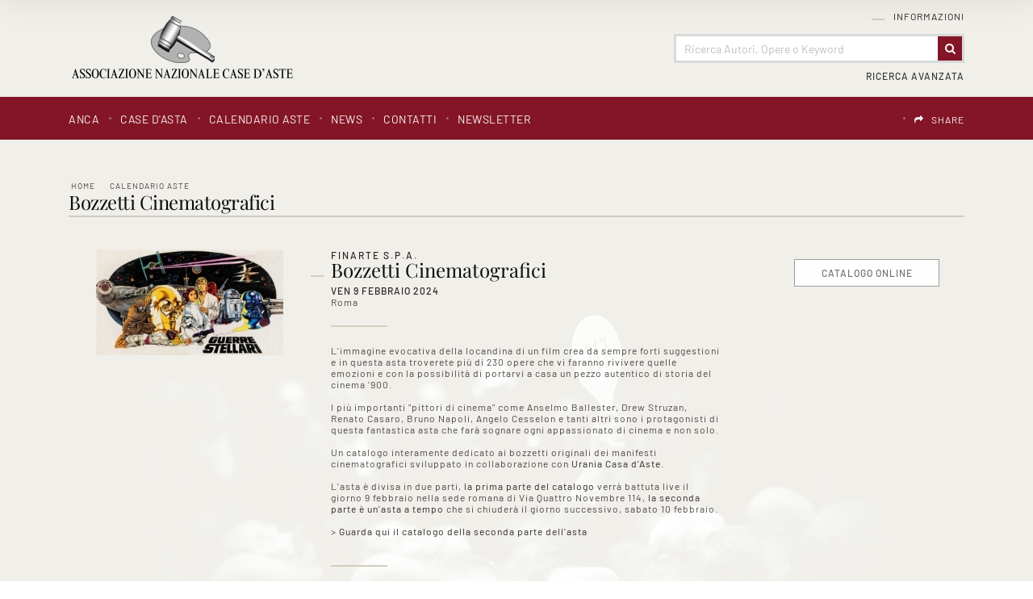

--- FILE ---
content_type: text/html
request_url: https://www.anca-aste.it/it/asta-1808/bozzetti-cinematografici.asp?orderBy=lot
body_size: 141221
content:
<!DOCTYPE html PUBLIC "-//W3C//DTD XHTML 1.0 Transitional//EN" "http://www.w3.org/TR/xhtml1/DTD/xhtml1-transitional.dtd">
<html xmlns="http://www.w3.org/1999/xhtml">


<head>
<meta http-equiv="Content-Type" content="text/html; charset=iso-8859-1" />
<title>Bozzetti Cinematografici - Calendario Aste - Associazione Nazionale - Case d'Asta italiane</title>
<!-- inzio include keywords -->
<meta http-equiv="X-UA-Compatible" content="IE=9; IE=8; IE=7; IE=EDGE" />
<link rel="shortcut icon" href="/anca.ico" type="image/x-icon" />

<meta name="description" content="L'immagine evocativa della&nbsp;locandina&nbsp;di un film&nbsp;crea da sempre forti suggestioni e in questa asta troverete" />
<meta name="keywords" content="Bozzetti Cinematografici,Calendario Aste" />
<meta name="abstract" content="Associazione Nazionale - Case d'Asta italiane" /> 
<meta name="robots" content="All" /> 
<meta name="author" content="THETIS Srl Grafica - Multimedia" />
<meta name="distribution" content="Global" />
<meta name="copyright" content="Associazione Nazionale - Case d'Asta italiane" />
<meta name="rating" content="general" />
<meta name="resource-type" content="document" />
<meta name="revisit-after" content="1 days" />

<!-- Google Tag Manager -->
<script>(function(w,d,s,l,i){w[l]=w[l]||[];w[l].push({'gtm.start':
new Date().getTime(),event:'gtm.js'});var f=d.getElementsByTagName(s)[0],
j=d.createElement(s),dl=l!='dataLayer'?'&l='+l:'';j.async=true;j.src=
'https://www.googletagmanager.com/gtm.js?id='+i+dl;f.parentNode.insertBefore(j,f);
})(window,document,'script','dataLayer','GTM-T2QWBDC');</script>
<!-- End Google Tag Manager -->

<script type="application/ld+json">
{
   "@context": "http://schema.org",
   "@type": "WebSite",
   "url": "https://www.anca-aste.it/",
   "potentialAction": {
     "@type": "SearchAction",
     "target": "https://www.anca-aste.it/it/results-list.asp?campoRicerca={search_term_string}&search_in=lots",
     "query-input": "required name=search_term_string"
   }
}
</script>

<!-- Facebook Pixel Code -->
<script>
  !function(f,b,e,v,n,t,s)
  {if(f.fbq)return;n=f.fbq=function(){n.callMethod?
  n.callMethod.apply(n,arguments):n.queue.push(arguments)};
  if(!f._fbq)f._fbq=n;n.push=n;n.loaded=!0;n.version='2.0';
  n.queue=[];t=b.createElement(e);t.async=!0;
  t.src=v;s=b.getElementsByTagName(e)[0];
  s.parentNode.insertBefore(t,s)}(window, document,'script',
  'https://connect.facebook.net/en_US/fbevents.js');
  fbq('init', '618746234917529');
  fbq('track', 'PageView');
</script>
<noscript><img height="1" width="1" style="display:none"
  src="https://www.facebook.com/tr?id=618746234917529&ev=PageView&noscript=1"
/></noscript>
<!-- End Facebook Pixel Code -->

<meta name="viewport" content="width=device-width, initial-scale=1.0, maximum-scale=1.0, user-scalable=yes" />

<!-- fine include keywords -->
<!-- inizio include javascript -->


<!--[if lte IE 9]>
<script type="text/javascript" src="/jscripts/ie6/ie6.js"></script>
<![endif]-->

<script type="text/javascript" src="https://code.jquery.com/jquery-1.11.3.min.js"></script>
<script src="https://code.jquery.com/ui/1.12.0/jquery-ui.js"></script>
<script src="https://code.jquery.com/jquery-migrate-1.0.0.js"></script>
<script src="https://www.anca-aste.it/bootstrap/js/tether.min.js"></script>
<script src="https://www.anca-aste.it/bootstrap/js/bootstrap.min.js"></script>	

<!-- flash object -->
<script type="text/javascript" src="/jscripts/swfobject.js"></script>

<!-- thickbox -->

<script type="text/javascript" src="/thumb/thickbox/thickbox_it.js"></script>
<script type="text/javascript" src="/thumb/thickbox/thickbox_css.js"></script>
<link href="/style/thickboxWin.css" rel="stylesheet" type="text/css" />

<!-- Collapsable Panel Login -->
<script language="JavaScript" type="text/javascript" src="/jscripts/SpryAssets/SpryData.js"></script>
<script src="/jscripts/SpryAssets/SpryCollapsiblePanelLogin.js" type="text/javascript"></script>
<link href="/jscripts/SpryAssets/SpryCollapsiblePanelsLogin.css" rel="stylesheet" type="text/css" />

<!-- form validation -->
<script src="/thumb/validateform/jquery.validate.js" type="text/javascript"></script>
<script src="/thumb/validateform/localization/messages_it.js" type="text/javascript"></script>

<!-- DatePicker -->
<link href="/bootstrap/datepicker/css/datepicker.css" rel="stylesheet">
<script src="/bootstrap/datepicker/js/bootstrap-datepicker.js"></script>

<!-- ##### Block Grid  #####   -->
<link media="screen" href="/bootstrap/block-grid/bootstrap3-block-grid.css" rel="stylesheet" type="text/css" />

<!-- Stylized form validation -->
<link media="screen" href="/style/stylize-def-forms.css" rel="stylesheet" type="text/css" /> 

<!-- menuobject -->
<script type="text/javascript" src="/jscripts/custom-menu.js"></script>

<!-- js function library -->
<script type="text/javascript" src="/jscripts/functions.js"></script>	





<!-- Inizio MAC/PC -->
<script type="text/javascript">
	jQuery(document).ready(function(){
	 if(navigator.userAgent.indexOf('Mac') > 0){
	  jQuery('body').addClass('mac-os');}
	 else {
	  jQuery('body').addClass('pc');
	 }
	});
</script>
<!-- Fine MAC/PC -->


<!-- ##### Inizio Bootstrap Plugins #####   -->

<!-- ##### TOOLTIP #####   -->
<script type="text/javascript">
	$(function () {
	  $('[data-toggle="tooltip"]').tooltip();
	})
</script>

<!-- ##### SELECT #####   -->
<script src="https://cdnjs.cloudflare.com/ajax/libs/bootstrap-select/1.12.2/js/bootstrap-select.min.js"></script>
<script type="text/javascript">
	$('.selectpicker').selectpicker({
	  style: 'btn-info',
	  size: 4
	});
</script>


<!-- ##### MATCH HEIGHT #####   -->
<script src="/jscripts/match-height/jquery.matchHeight.js" type="text/javascript"></script>
<script type="text/javascript">
//	$(function() {
//		 $('.templHome .lotItemList').matchHeight({ property: 'height' });
//	});
</script>

<script type="text/javascript">
	$(function() {
		// apply your matchHeight on DOM ready (they will be automatically re-applied on load or resize)
		var byRow = $('.templHome').hasClass('matchHeight');

		// apply matchHeight to each item container's items
		$('.equalHeights').each(function() {
			$(this).children('.lotItemList').matchHeight({ property: 'height' });
		});
		
	});
</script>

<script text="javascript">
	(function() {

		/* matchHeight example */

		$(function() {
			// apply your matchHeight on DOM ready (they will be automatically re-applied on load or resize)
			var byRow = $('.templLotsList').hasClass('matchHeight');
	
			// apply matchHeight to each item container's items
			$('.equalHeights').each(function() {
				$(this).children('.lotItemList.matchHeight').matchHeight({ property: 'height' });
			});
			
			$.fn.matchHeight._beforeUpdate = function(event, groups) {
				//var eventType = event ? event.type + ' event, ' : '';
				//console.log("beforeUpdate, " + eventType + groups.length + " groups");
			}

			$.fn.matchHeight._afterUpdate = function(event, groups) {
				//var eventType = event ? event.type + ' event, ' : '';
				//console.log("afterUpdate, " + eventType + groups.length + " groups");
			}
	});

})();
</script>

<!-- ##### BACK TO TOP #####   -->
<script type="text/javascript">
$(document).ready(function(){
    $(window).scroll(function () {
		if ($(this).scrollTop() > 50) {
			$('#back-to-top').fadeIn();
		} else {
			$('#back-to-top').fadeOut();
		}
	});
	// scroll body to 0px on click
	$('#back-to-top').click(function () {
		$('body,html').animate({
			scrollTop: 0
		}, 800);
		return false;
	});

});
</script>

<!-- ##### Fine Bootstrap Plugins #####   -->


<!-- ##### PERSISTANT MENU HEADER #####   -->


<script type="text/javascript">
var lastScrollTop = 0;
$(window).scroll(function () {
var st = $(this).scrollTop();
if( $(window).scrollTop() > $('.navFixed').offset().top && !($('.navFixed').hasClass('nav-top'))){
    $('.navFixed').addClass('nav-top');
}
//this is when user scrolls down: hide the class after 50
if (st > lastScrollTop) {
    if ( $(window).scrollTop() > 50){
    $('.navFixed').removeClass('nav-down');
    }
}
//this is when user scrools up: before 10 add class
if (st < lastScrollTop) {
    //here 500 is used to make the effect last longer you can make it 50 as you wish to do in OP
    if ( $(window).scrollTop() < 5000){
        $('.navFixed').addClass('nav-down');
    }
}
if ($(window).scrollTop() <= 400){
    $('.navFixed').removeClass('nav-top');
    $('.navFixed').removeClass('nav-down');
}

lastScrollTop = st;
});

</script>  



<!-- mobileMenu -->

	<link rel="stylesheet" media="(max-width: 767px)" href="/jscripts/mobileMenu/slicknav.css" type="text/css" media="screen"/>
	
	<script type="text/javascript" src="/jscripts/mobileMenu/modernizr.min.js"></script>	
	<script type="text/javascript" src="/jscripts/mobileMenu/jquery.slicknav.js"></script>	

	
	<!-- mobileMenu -->
	<script type="text/javascript">
		$( window ).load(function() {
		
			var firstMenu = $('#pmyuserpanel').clone();
			var secondMenu = $('#ptopmenu').clone();
			var combinedMenu = $('#pnavmenu').clone();
			
			secondMenu.appendTo(combinedMenu);
			firstMenu.appendTo(combinedMenu);
			
			combinedMenu.slicknav({
				//label: '', // Per disabilitare la label Menu
				prependTo:'.menuStick',
				label: '',
				'open': function(trigger){
					var that = trigger.parent().children('ul');
					$('.slicknav_menu ul li.slicknav_open ul').each(function(){
						if($(this).get( 0 ) != that.get( 0 )){
							$(this).slideUp().addClass('slicknav_hidden');
							$(this).parent().removeClass('slicknav_open').addClass('slicknav_collapsed');
						}
					})
				} 
			});

		});
	</script>



<script  src="/jscripts/ParentSelector/parentSelectorCss.js"></script>

<!-- fine include javascript --><!-- JQuery UI -->
<link rel="stylesheet" href="https://code.jquery.com/ui/1.12.0/themes/base/jquery-ui.css">
<!-- BOOTSTRAP -->
<link rel="stylesheet" href="https://www.anca-aste.it/bootstrap/css/bootstrap.min.css">
<!-- Optional theme -->
<link rel="stylesheet" href="https://www.anca-aste.it/bootstrap/css/bootstrap-theme.min.css">
<!-- FINE BOOTSTRAP -->

<link rel="stylesheet" href="https://cdnjs.cloudflare.com/ajax/libs/bootstrap-select/1.12.2/css/bootstrap-select.min.css">


<!-- default style -->
<link href="/style/style.css" rel="stylesheet" type="text/css" />
<!-- print style -->
<link media="print" href="https://www.anca-aste.it/style/printstyle.css" rel="stylesheet" type="text/css" />


	<!-- redefine font style -->
	<style type="text/css">
		#panelContent{font-size:10pt;}
		#panelContentExt{font-size:10pt;}
		#panelContainerExt{font-size:10pt;}
	</style>


<!-- validatorform -->
<link rel="stylesheet" href="https://www.anca-aste.it/thumb/validateform/css/cmxform.css" type="text/css" media="screen">

<link href="https://www.anca-aste.it/jscripts/SpryAssets/SpryCollapsiblePanelsLogin.css" rel="stylesheet" />
<link href="https://www.anca-aste.it/jscripts/SpryAssets/SpryCollapsiblePanelsShare.css" rel="stylesheet" />

<!-- Screen CSS -->
<!-- Visualizzazione Ipad -->
<link rel="stylesheet" media="(max-width: 991px)" href="https://www.anca-aste.it/style/mobile-sm.css" type="text/css" />
<!-- Visualizzazione mobile -->
<link rel="stylesheet" media="(max-width: 767px)" href="https://www.anca-aste.it/style/mobile-xs.css" type="text/css" /> 


<!--include file="../javascript-loading.inc" -->

<!-- css box aste -->
<link href="/jscripts/SpryAssets/SpryCollapsiblePanelsDett.css" rel="stylesheet" type="text/css" />

<script language="javascript" type="text/javascript">	
	function changeStatusSecLayer (layer, action){
		if (action=="over") {
			var layersec = document.getElementById(layer);
			layersec.style.display = 'block';
	
		}else{
			var layersec = document.getElementById(layer);
			layersec.style.display = 'none';
			
		}
	}
	
	function addCarrello(pCat){
		document.form1.cat.value = pCat;
		document.form1.submit();
	}

	$().ready(function() {
		// validate the comment form when it is submitted
		$("#ricercaInAsta").validate();
	});
</script>

<style>
	form.cmxform label.error{position:absolute}
</style>
</head>

<body class="templLotsList">


    <div id="spanwide">
		<div id="container">
		<!-- BEGIN: head -->

<!-- Google Tag Manager (noscript) -->
<noscript><iframe src="https://www.googletagmanager.com/ns.html?id=GTM-T2QWBDC"
height="0" width="0" style="display:none;visibility:hidden"></iframe></noscript>
<!-- End Google Tag Manager (noscript) -->


<!-- Panel lightbox -->

 
<div id="psearch" class="container-fluid">
	<div class="closeButton close"><img src='/img-main/close.png' border='0' alt='Close' ></div>
    <div id="SearchContainerBackground" class="close">&nbsp;</div>
    
	<form name="ricerca"  method="post" action="https://www.anca-aste.it/it/results-list.asp" onSubmit="return gotoSearch()">
    	<div class="searchDivMainInput">
        	 <input type="text" name="campoRicerca" id="campoRicerca" size="30" class="searchDivMainInputField" value="" placeholder="Ricerca Autori, Opere o Keyword"  onFocus="this.value = '';this.placeholder = '';" onblur="this.placeholder = 'Ricerca Autori, Opere o Keyword';" />
             <label class="searchDivMainInputLabel searchDivMainInputLabelColor-1" for="campoRicerca">
             	<span class="searchDivMainInputLabelContent">Cerca</span>
             </label>
        </div>   
        
        <div class="ricerca_in">
        	
            	<input type="hidden" name="thisAsta" value="1808" />
                <div class="ricercaDidasc">Asta&nbsp;(1808)</div><input type="radio" name="search_in" value="this" class="regular-radio" id="Asta"  ><label for="Asta"></label>&nbsp;&nbsp;&nbsp;
            
        	<div class="ricercaDidasc">Prossime Aste</div><input type="radio" name="search_in" value="lots" class="regular-radio" id="Prossime Aste" checked ><label for="Prossime Aste"></label>&nbsp;&nbsp;&nbsp;
            <div class="ricercaDidasc">Aste Passate</div><input type="radio" name="search_in" value="lotsPass" class="regular-radio" id="Aste Passate"  ><label for="Aste Passate"></label>&nbsp;&nbsp;&nbsp;
            
        </div>
        
        <div class="ricerca_in">
            <div class="selectpickerAva">
                <select name="houses" class="selectpicker" data-width="100%" >
                    <option value="">Tutte le Case d'Asta</option>
                    
                            
                            <option value="5">Cambi Casa d'Aste</option>
                        
                            
                            <option value="9">Pandolfini Casa d'Aste</option>
                        
                            
                            <option value="11">Eurantico Casa d'Aste</option>
                        
                            
                            <option value="12">Blindarte Casa d'Aste</option>
                        
                            
                            <option value="13">Capitolium Art</option>
                        
                            
                            <option value="14">Farsetti Arte</option>
                        
                            
                            <option value="15">Fidesarte  Italia</option>
                        
                            
                            <option value="16">International Art Sale</option>
                        
                            
                            <option value="17">Maison Bibelot Casa d'Aste</option>
                        
                            
                            <option value="19">Ambrosiana Casa d’Aste di A. Poleschi</option>
                        
                            
                            <option value="21">Sant'Agostino Casa d'Aste</option>
                        
                            
                            <option value="22">Martini Studio d'Arte</option>
                        
                            
                            <option value="24">Finarte S.p.A.</option>
                        
                            
                            <option value="25">Ansuini 1860 Aste</option>
                        
                            
                            <option value="26">Bertolami Fine Art</option>
                        
                            
                            <option value="27">Gonnelli Casa d'Aste</option>
                        
                            
                            <option value="28">Fabiani Arte</option>
                        
                            
                            <option value="29">Colasanti Casa d'Aste</option>
                        
                            
                            <option value="30">Casa d'Aste Arcadia</option>
                        
                </select>
            </div>
			
            <div class="selectpickerAva">
                <select name="categories" class="selectpicker" data-width="100%" >
                    <option value="">Tutte le categorie</option>
                    
                            
                            <option value="1">Arte Moderna e Contemporanea</option>
                        
                            
                            <option value="2">Dipinti e Arti Decorative Antiche</option>
                        
                            
                            <option value="3">Grafica, Edizioni e Fotografia</option>
                        
                            
                            <option value="4">Arredi e Oggetti d'Arte</option>
                        
                            
                            <option value="5">Marina</option>
                        
                            
                            <option value="6">Automobilia e Auto d'Epoca</option>
                        
                            
                            <option value="7">Vini Pregiati e da Collezione</option>
                        
                            
                            <option value="8">Armi e Armature</option>
                        
                            
                            <option value="9">Arte Orientale e Culture non Europee</option>
                        
                            
                            <option value="10">Libri, Manoscritti e Autografi Antichi</option>
                        
                            
                            <option value="11">Gioielleria e Orologi</option>
                        
                            
                            <option value="12">Monete, Medaglie e Francobolli</option>
                        
                            
                            <option value="13">Pezzi da Collezione</option>
                        
                            
                            <option value="14">Arti Decorative Moderne</option>
                        
                            
                            <option value="15">Autori del XIX - XX Secolo</option>
                        
                </select>
        	</div> 
        </div>
        
        <div class="ricerca_invia">
	        <button type="submit" class="btn" value="Invia"><span>Invia</span></button>
        </div>
        
        <input type="hidden" name="action" value="reset" />
        <input type="hidden" name="prov" value="search" />
    </form>
</div>

<script src="/jscripts/searchForm/classie.js"></script>
<script>
			(function() {
				if (!String.prototype.trim) {
					(function() {
						
						var rtrim = /^[\s\uFEFF\xA0]+|[\s\uFEFF\xA0]+$/g;
						String.prototype.trim = function() {
							return this.replace(rtrim, '');
						};
					})();
				}

				[].slice.call( document.querySelectorAll( 'input.searchDivMainInputField' ) ).forEach( function( inputEl ) {
					// in case the input is already filled..
					if( inputEl.value.trim() !== '' ) {
						classie.add( inputEl.parentNode, 'inputFieldFilled' );
					}

					// events:
					inputEl.addEventListener( 'focus', onInputFocus );
					inputEl.addEventListener( 'blur', onInputBlur );
				} );

				function onInputFocus( ev ) {
					classie.add( ev.target.parentNode, 'inputFieldFilled' );
				}

				function onInputBlur( ev ) {
					if( ev.target.value.trim() === '' ) {
						classie.remove( ev.target.parentNode, 'inputFieldFilled' );
					}
				}
			})();

			function gotoSearch() {
				campoRicerca	= document.ricerca.campoRicerca.value;
				campoCase		= document.ricerca.houses.value;
				campoCat		= document.ricerca.categories.value;
				if (campoRicerca == "" && campoCase == "" && campoCat == ""){
					alert("Campo obbligatorio");
					document.ricerca.campoRicerca.focus();
					return false;
				}
			}

			$(document).ready(function() { 
				//al click sul trigger
				$(".SearchTrigger").click(
					function(){
						//faccio apparire il box precedentemente nascosto
						//$("#psearch").fadeIn("slow");
						$("#psearch").addClass('appear')
						//document.getElementById('campoRicerca').value='';
						$('.searchDivMainInput').removeClass('inputFieldFilled');
				});//trigger logo
				
				$(".close").click(
					function(){
						//faccio apparire il box precedentemente nascosto
						$("#psearch").removeClass('appear')
				});//trigger logo
			});//FINE DOM
			
</script>
<div id="goFollow">
	<div class="goFollowCont">
    
    	<div class="closeButton close"><img src='/img-main/close.png' border='0' alt='Close' ></div>
        <h4 class="introLabel">SHARE</h4>
                
        <div id="social-follow-us">       
			<script language="javascript" type="text/javascript">
                    UrlPublicSP = "https://www.anca-aste.it/jscripts/EGSharePage/imgSC/";
            </script>
            <script language="javascript" src="/jscripts/EGSharePage/EGSharePage-share.js" type="text/javascript"></script>
        </div>
        
	</div>
</div>  

<script type="text/javascript">
	$(document).ready(function() { 
		$('#topFollow').click(function(e){    
			$('#goFollow').fadeIn('slow');
		});
		
		$('#goFollow').click(function(e){    
			$('#goFollow').fadeOut('slow');
		});
	});//FINE DOM 
</script>


<div id="header-top" class="container-fluid">

    <div id="header" class="container">
    
        <div class="logo col-lg-3 col-md-4 col-sm-12 col-xs-12"><a href="https://www.anca-aste.it/it/index.asp" title="Home page"><img src="https://www.anca-aste.it/img-head/logo.png" class="imgpreload" alt="Associazione Nazionale - Case d'Asta italiane" /></a>
        </div>
        
        <div class="logoPrint"><img src="https://www.anca-aste.it/img-head/logo.png"  width="250" height="50"   alt="Associazione Nazionale - Case d'Asta italiane" /></div>
        
        <div class="contMenu col-lg-9 col-md-8 col-sm-12 col-xs-12">
            <div id="userPanel" class="col-sm-12">
				<!-- BEGIN: top menu' -->
 
   
<div id="ptopmenu">

  
    	<div class="topmenu">
				   <ul class="subnavmenu" >
				   <li class="navmenuimg" ></li>
				   
						<li ><a href="https://www.anca-aste.it/it/informazioni/regolamento.asp" title="Regolamento" >Regolamento</a></li>
					
						<li ><a href="https://www.anca-aste.it/it/informazioni/funzioni-del-sito.asp" title="Funzioni del sito" >Funzioni del sito</a></li>
					
				</ul>
	  <h2><a href="https://www.anca-aste.it/it/informazioni/informazioni.asp"  title="Informazioni">Informazioni</a></h2></div>
 
</div>

<!-- END: top menu' -->
	
            </div>  

            <!-- Search Panel -->
            
            
                <div id="searchPanel" class="col-sm-12">
                    
                        <div id="sb-search" class="sb-search">
                            <form name="ricercaText"  method="post" action="https://www.anca-aste.it/it/results-list.asp" >
                                <input type="text" name="campoRicerca" id="campoRicerca" class="sb-search-input" value="" placeholder="Ricerca Autori, Opere o Keyword"  />
                                <button class="sb-icon-search" type="submit" value=""></button>
                            </form>
                        </div>
                </div>
            
            	
                    <div id="advancedSearchPanel" class="col-sm-12">
                        <div class="SearchTrigger">Ricerca Avanzata</div>
                    </div>
            	
            <!-- END: Search Panel -->                         
            
        </div>
    </div>
    
    <div id="subHeader" class="container-fluid">
    	<div class="container">
            <div class="col-lg-8 col-md-12 col-sm-12 col-xs-12 menuPrinc">
            	<!-- START: nav menu' -->
		
        <div id="pnavmenu">
        	<ul class="navmenu" >
			
                    
                    <li class="top"><h2 ><a href="https://www.anca-aste.it/it/anca/anca.asp"  title="ANCA"  >ANCA</a></h2></li> 	
                <li class="top separtopmenu">&nbsp;</li>
                    
                    <li class="top"><h2 ><a href="https://www.anca-aste.it/it/case-dasta/case-dasta.asp"  title="Case d'asta"  >Case d'asta</a></h2></li> 	
                <li class="top separtopmenu">&nbsp;</li>
                    
                    <li class="top"><h2 ><a href="https://www.anca-aste.it/it/calendario-aste/calendario-aste.asp"  title="Calendario Aste"  >Calendario Aste</a></h2>
	<ul class="subnavmenu">
        <li class="navmenuimg" ></li>
        <li ><a href="https://www.anca-aste.it/it/calendario-aste/calendario-aste.asp?prosAste=true" title="Prossime Aste" >Prossime Aste</a></li>
        <li ><a href="https://www.anca-aste.it/it/calendario-aste/calendario-aste.asp?astePass=true" title="Aste Passate" >Aste Passate</a></li>
    </ul> 
</li> 	
                <li class="top separtopmenu">&nbsp;</li>
                    
                    <li class="top"><h2 ><a href="https://www.anca-aste.it/it/news1/news1.asp"  title="News"  >News</a></h2></li> 	
                <li class="top separtopmenu">&nbsp;</li>
                    
                    <li class="top"><h2 ><a href="https://www.anca-aste.it/it/contatti/contatti.asp"  title="Contatti"  >Contatti</a></h2>
				   <ul class="subnavmenu" >
				   <li class="navmenuimg" ></li>
				   
						<li ><a href="https://www.anca-aste.it/it/contatti/richiedi-informazioni.asp" title="Richiedi Informazioni" >Richiedi Informazioni</a></li>
					
						<li ><a href="https://www.anca-aste.it/it/contatti/indirizzi-utili.asp" title="Indirizzi utili" >Indirizzi utili</a></li>
					
				</ul>
	  </li> 	
                <li class="top separtopmenu">&nbsp;</li>
                    
                    <li class="top"><h2 ><a href="https://www.anca-aste.it/it/newsletter/newsletter.asp"  title="Newsletter"  >Newsletter</a></h2></li> 	
                     
             </ul>
       </div>
       	
<!-- END: nav menu' -->
            </div>
        
            <div class="col-lg-4 col-md-12 col-sm-12 col-xs-12 menuLang">
    			<!-- include file="inc-top-share.asp"-->
    			<div class="languages">
	
    	
        <div class="language">
               
            <div id="google_translate_element"></div>
            
            <script type="text/javascript">
            function googleTranslateElementInit() {
              	new google.translate.TranslateElement({
					pageLanguage: 'it', // lingua di default
				  	layout: google.translate.TranslateElement.InlineLayout.SIMPLE,
					includedLanguages: 'it,ar,de,en,es,fr,pt,ru,zh-TW', // lingue specifiche 
				  	autoDisplay: false // Mostra automaticamente il banner per la traduzione agli utenti che parlano lingue diverse.
				}, 'google_translate_element');
				
            }
            </script>
            
            	          
            <script type="text/javascript" src="//translate.google.com/translate_a/element.js?cb=googleTranslateElementInit"></script>
            
            <style>
				.goog-te-banner-frame.skiptranslate {display: none !important;}
				body { top: 0px !important; min-height: inherit!Important; position:inherit!Important; }
			</style>
            
			<script type="text/javascript">	
				$('document').ready(function () {
					$('#google_translate_element').on("click", function () {
		
						// Change font family and color
						
						$("iframe.goog-te-menu-frame").css({
								'text-align': 'left',
								'width': '180px',
								'height': '240px',							
								'background': 'rgba(255, 255, 255, 0.95)',
								'border': '1px solid rgba(0, 0, 0, 0.15)',
								'box-shadow': '1px 2px 3px 1px rgba(0, 0, 0, 0.09)',
								'-webkit-box-shadow': '1px 2px 3px 1px rgba(0, 0, 0, 0.09)',
								'-moz-box-shadow': '1px 2px 3px 1px rgba(0, 0, 0, 0.09)',
								'-o-box-shadow': '1px 2px 3px 1px rgba(0, 0, 0, 0.09)',
								'color': '#666666',
								'padding': '1.000rem',
								'box-sizing': 'border-box',
								'margin': '0',
								'font-family': 'sans-serif'
							});
							
						$("iframe.goog-te-menu-frame").contents().find(".goog-te-menu2")
							.css({
								'color': '#666666',
								'font-family': 'sans-serif',
								'border': '0',
								'padding': '0',
								'background': 'transparent',
								'box-sizing': 'border-box',
								'width': '100%'
							});
						
						$("iframe.goog-te-menu-frame").contents().find(".goog-te-menu2-item div, .goog-te-menu2-item:link div, .goog-te-menu2-item:visited div, .goog-te-menu2-item:active div, .goog-te-menu2 *")
							.css({
								'color': '#666666',
								'font-family': 'sans-serif',
								'width': '100%',
								'box-sizing': 'border-box',
								'background': 'transparent',
								'border': '0px!Important'
							});
				
						// Change hover effects
						$("iframe.goog-te-menu-frame").contents().find(".goog-te-menu2-item div").hover(function () {
							$(this).css('background-color', 'rgba(130, 19, 36, 0.99)').find('span.text').css('color', 'white');
						}, function () {
							$(this).css('background-color', 'transparent').find('span.text').css('color', '#666666');
						});
				
					});
				});
            </script>

        </div>

   	
   
   	<div class="languageseparator">&nbsp;</div>
   	<div class="language shareIcon"><h4 id="topFollow"><a href="#">SHARE</a></h4></div>
   
</div> 
            </div>
        </div>
    </div>   

        
        <!-- Menu Mobile -->
        <div class="menuStick">
			
                <div class="SearchTrigger button"></div>
            
        </div> 
        
</div>

<!-- Menu Persistent -->   
<div class="navFixed" id="navFixed">
    <div class="container">
    
        <div class="logo col-sm-3"><a href="https://www.anca-aste.it/it/index.asp" title="Home page"><img src="https://www.anca-aste.it/img-head/logo-bianco.png" class="imgpreload" alt="Associazione Nazionale - Case d'Asta italiane" /></a>
        </div>
        
        <div class="contMenu col-sm-9">
        <!-- START: nav menu' -->
		
        <div id="pnavmenu">
        	<ul class="navmenu" >
			
                    
                    <li class="top"><h2 ><a href="https://www.anca-aste.it/it/anca/anca.asp"  title="ANCA"  >ANCA</a></h2></li> 	
                <li class="top separtopmenu">&nbsp;</li>
                    
                    <li class="top"><h2 ><a href="https://www.anca-aste.it/it/case-dasta/case-dasta.asp"  title="Case d'asta"  >Case d'asta</a></h2></li> 	
                <li class="top separtopmenu">&nbsp;</li>
                    
                    <li class="top"><h2 ><a href="https://www.anca-aste.it/it/calendario-aste/calendario-aste.asp"  title="Calendario Aste"  >Calendario Aste</a></h2>
	<ul class="subnavmenu">
        <li class="navmenuimg" ></li>
        <li ><a href="https://www.anca-aste.it/it/calendario-aste/calendario-aste.asp?prosAste=true" title="Prossime Aste" >Prossime Aste</a></li>
        <li ><a href="https://www.anca-aste.it/it/calendario-aste/calendario-aste.asp?astePass=true" title="Aste Passate" >Aste Passate</a></li>
    </ul> 
</li> 	
                <li class="top separtopmenu">&nbsp;</li>
                    
                    <li class="top"><h2 ><a href="https://www.anca-aste.it/it/news1/news1.asp"  title="News"  >News</a></h2></li> 	
                <li class="top separtopmenu">&nbsp;</li>
                    
                    <li class="top"><h2 ><a href="https://www.anca-aste.it/it/contatti/contatti.asp"  title="Contatti"  >Contatti</a></h2>
				   <ul class="subnavmenu" >
				   <li class="navmenuimg" ></li>
				   
						<li ><a href="https://www.anca-aste.it/it/contatti/richiedi-informazioni.asp" title="Richiedi Informazioni" >Richiedi Informazioni</a></li>
					
						<li ><a href="https://www.anca-aste.it/it/contatti/indirizzi-utili.asp" title="Indirizzi utili" >Indirizzi utili</a></li>
					
				</ul>
	  </li> 	
                <li class="top separtopmenu">&nbsp;</li>
                    
                    <li class="top"><h2 ><a href="https://www.anca-aste.it/it/newsletter/newsletter.asp"  title="Newsletter"  >Newsletter</a></h2></li> 	
                     
             </ul>
       </div>
       	
<!-- END: nav menu' -->
        </div>
    </div>
</div> 



<!-- END: head -->
		<!--include file="../inc-imagehead.asp"-->
            <div id="cont" class="container-fluid">
    
                <div id="panelBoxHead" class="container-fluid">  
                    <div class="container">
                        <div id="panelContainerHead" class="col-sm-12">
                            <div id="panelHeader">
	<div id="panelBreadCrumbs">
<div class="breadcrumbs"  >
	<ul>
    	<li ><a href="https://www.anca-aste.it/it/index.asp" title="Home page" >Home</a></li>
        
            <li><a href="https://www.anca-aste.it/it/calendario-aste/calendario-aste.asp" title="Calendario Aste">Calendario Aste</a></li>
            
	</ul>
</div>
<span xmlns:v='http://rdf.data-vocabulary.org/#'><span typeof='v:Breadcrumb'><a alt='Home page' href='https://www.anca-aste.it/it/index.asp' property='v:title' rel='v:url'></a></span><span typeof='v:Breadcrumb'><a alt='Calendario Aste' href='https://www.anca-aste.it/it/calendario-aste/calendario-aste.asp' property='v:title' rel='v:url'></a></span></span></div>
    <div id="panelTitlePage"><h1>Bozzetti Cinematografici</h1></div>    
</div>

<div id="dettaglioAsta">
	<div class="asteListImg col-lg-3 col-md-3 col-sm-12">
    <!--<div class="AsteTempoLogo">&nbsp;</div>-->    
    <div class="image-holder-asta "><img src="/thumb/stthumb.asp?image=/uploads/auctions/1808Home-327Cop-asta-bozzetti-febbraio-2024.jpg&amp;he=2320&amp;wi=232"  alt="Bozzetti Cinematografici" class="img imgpreload" ></div></div>
    
    <div class="textAsta col-lg-6 col-md-5 col-sm-12">
    	<div class="nomeLinkCasaAsta"><a href="https://www.anca-aste.it/it/case-asta/finarte-s-p-a-.asp">Finarte S.p.A.</a></div>
        <div class="itemListTitlePrev">
            
            <h4>Bozzetti Cinematografici</h4>
            
        </div>
        
        <div class="dataAsta">ven 9 FEBBRAIO 2024  </div>
        
    	<div class="itemListSede">Roma</div><div class="itemListText">L'immagine evocativa della&nbsp;locandina&nbsp;di un film&nbsp;crea da sempre forti suggestioni e in questa asta troverete pi&ugrave; di 230 opere che vi faranno rivivere quelle emozioni e con la possibilit&agrave; di portarvi a casa un pezzo autentico di storia del cinema '900.<br /><br />I pi&ugrave; importanti "pittori di cinema" come Anselmo Ballester, Drew Struzan, Renato Casaro, Bruno Napoli, Angelo Cesselon e tanti altri sono i protagonisti di questa fantastica asta che far&agrave; sognare ogni appassionato di cinema e non solo.<br /><br />Un catalogo interamente dedicato ai&nbsp;bozzetti originali dei manifesti cinematografici&nbsp;sviluppato in collaborazione con&nbsp;<a href="https://www.uraniaaste.com/" target="_blank">Urania Casa d'Aste</a>.<br /><br />L'asta &egrave; divisa in due parti,&nbsp;<a href="https://www.finarte.it/asta/bozzetti-cinematografici-parte-i-roma-2024-02-09">la prima parte del catalogo</a>&nbsp;verr&agrave; battuta live il giorno 9 febbraio nella sede romana di Via Quattro Novembre 114,&nbsp;<a href="https://www.finarte.it/asta/bozzetti-cinematografici-asta-a-tempo-a-tempo-2024-01-09">la seconda parte &egrave; un'asta a tempo</a>&nbsp;che si chiuder&agrave; il giorno successivo, sabato 10 febbraio.&nbsp;<br /><br />&gt;&nbsp;<a href="https://www.finarte.it/asta/bozzetti-cinematografici-parte-ii-asta-a-tempo-a-tempo-2024-02-10">Guarda qui il catalogo della seconda parte dell'asta</a></div><div class="asteListExpoTitle">Esposizione</div><div class="asteListExpo">9 febbraio&nbsp;dalle 10:00&nbsp;<br />Tutti i lotti saranno visibili anche durante lo svolgimento dell'asta<br />Roma / Via Quattro Novembre, 114</div>
	</div>
    
    <div id="pulsantieraAsta" class="col-lg-3 col-md-4 col-sm-12">
        <!--PULSANTIERA -->
        
			<!--<div class="asteListButton"><a href="https://www.anca-aste.it/pdf/sold-unsold-list-NEW.asp?idAsta=1808" title="Lista risultati" target="_blank"  >Lista risultati</a></div>-->
		
            <div><a href="#catalogue" title="Catalogo online"  class="btn" >Catalogo online</a></div>
        

    </div>
    
</div>

                        </div>
                    </div>
                </div>
                

                <div id="panelBox" class="container">
                    <!--<div class="rigaTop col-sm-12"></div>-->
                	<div id="panelContainerExt" class="panelElLotti col-sm-12" > 
                        <div id="panelMenuSx" class="col-lg-3 col-md-3 hidden-sm-down">
                            <!--include file="../inc-basket-auctions-item.asp" -->
                            

<!-- Sticky -->
<!--<script type="text/javascript" src="/jscripts/jquery.sticky-kit.min.js"></script>-->

<!--<script type="text/javascript">
	$(document).ready(function(){
		$(".lotsConsole").stick_in_parent();
	});
</script>-->


<div class="lotsConsole"> 
    <div class="filterLabel">Filtri</div>
    <div class="contConsole"> 
 
 
		   
            <div id="psearchConsole"> 
                <form name="ricercaInAsta" method="post" action="/it/asta-1808/bozzetti-cinematografici.asp#catalogue" class="style-form" id="ricercaInAsta"  >
                    <div class="sb-search">
                        <input type="text" name="campoRicerca" size="25" class="sb-search-input" value="Cerca" placeholder="Cerca" onFocus="trimText(this, 'Cerca')" >
                        <button class="sb-icon-search" type="submit" value="" placeholder="Cerca..." onClick="trimText(document.ricerca.campoRicerca, 'Cerca')"></button>
                    </div>
    
                    <input type="hidden" name="auctionId" value="1808" />
                    <input type="hidden" name="search_in" value="lots" />
                    <input type="hidden" name="action" value="reset" />
                    <input type="hidden" name="prov" value="search" />
                </form>
            </div>
           
           <!-- <div class="criteri1 alignRight">
            <div class="asteListButton"><a href="https://www.anca-aste.it/it/calendario-aste/calendario-aste.asp"   title="Calendario aste">Calendario aste</a></div>
            </div>-->
        
    
        <form onsubmit="$(this).send({update: 'lotListGridContainer'})" action="/it/asta-1808/bozzetti-cinematografici.asp#catalogue" method="post" name="formLotsConsole" id="formLotsConsole">
        
            <div class="criteri1 alignLeft">
                
		<div>
		<select class="selectpicker" onchange="document.forms.formLotsConsole.submit()" name="authors" id="authorsDropDown" title="seleziona Autore" >
			<option value="0"  >seleziona Autore</option>
		 
				<option value="42903"   >A. Spagnoli</option>
		 
				<option value="30842"   >A.N.I. (autore non identificat ..</option>
		 
				<option value="42910"   >AA.VV. (Autori Vari)</option>
		 
				<option value="42907"   >Acerbo (Manfredo Acerbo)</option>
		 
				<option value="36787"   >Alfredo Capitani</option>
		 
				<option value="30860"   >Angelo Cesselon</option>
		 
				<option value="36783"   >Anselmo Ballester</option>
		 
				<option value="36798"   >Arnaldo Putzu</option>
		 
				<option value="30832"   >Averardo Ciriello</option>
		 
				<option value="36780"   >Bat</option>
		 
				<option value="30845"   >Bruno Napoli</option>
		 
				<option value="36797"   >Carlantonio Longi</option>
		 
				<option value="36792"   >Carmellini</option>
		 
				<option value="42905"   >Dave Christensen</option>
		 
				<option value="42901"   >Drew Struzan</option>
		 
				<option value="30948"   >Enrico De Seta</option>
		 
				<option value="30831"   >Enzo Nistri</option>
		 
				<option value="30841"   >Enzo Sciotti</option>
		 
				<option value="30834"   >Ezio Tarantelli</option>
		 
				<option value="3611"   >Ferrari</option>
		 
				<option value="42908"   >Francesco Fiorenzi</option>
		 
				<option value="30847"   >Franco Picchioni</option>
		 
				<option value="42898"   >Gian Paolo Rabito</option>
		 
				<option value="36788"   >Giovanni Di Stefano</option>
		 
				<option value="30833"   >Giuliano Nistri</option>
		 
				<option value="42909"   >Giuseppe Piccinini</option>
		 
				<option value="42902"   >Guy Jouineau &amp; Guy Bourdug ..</option>
		 
				<option value="36796"   >Jano (Francisco Fern&#225;ndez ..</option>
		 
				<option value="42904"   >Kremos (Niso Ramponi)</option>
		 
				<option value="30851"   >Luciano Crovato</option>
		 
				<option value="36784"   >Luigi Martinati</option>
		 
				<option value="36782"   >Maf&#232; (Mario Ferrari)</option>
		 
				<option value="42906"   >Manno (Dante Manno)</option>
		 
				<option value="36794"   >Marcello Colizzi</option>
		 
				<option value="30836"   >Mario Piovano</option>
		 
				<option value="30850"   >Maro (Otello Mauro Innocenti)</option>
		 
				<option value="40788"   >Michelangelo Papuzza</option>
		 
				<option value="42897"   >Piero Ermanno Iaia</option>
		 
				<option value="30857"   >Renato Casaro</option>
		 
				<option value="30848"   >Rodolfo Gasparri</option>
		 
				<option value="42899"   >Rodolfo Valcarenghi</option>
		 
				<option value="30859"   >S. Spataro</option>
		 
				<option value="42900"   >Studio Favalli</option>
		 
				<option value="36778"   >Symeoni (Sandro Simeoni)</option>
		 
		</select>
		</div>
	    
            </div>
            
			
	<div class="priceRangeBar">
        <!-- bin/jquery.slider.min.css -->
        <link rel="stylesheet" href="/jscripts/jslider/css/jslider.css" type="text/css">
        <link rel="stylesheet" href="/jscripts/jslider/css/jslider.blue.css" type="text/css">
        <!-- end -->

        <!-- bin/jquery.slider.min.js -->
        <script type="text/javascript" src="/jscripts/jslider/js/jshashtable-2.1_src.js"></script>
        <script type="text/javascript" src="/jscripts/jslider/js/jquery.numberformatter-1.2.2.js"></script>
        <script type="text/javascript" src="/jscripts/jslider/js/tmpl.js"></script>
        <script type="text/javascript" src="/jscripts/jslider/js/jquery.dependClass-0.1.js"></script>
        <script type="text/javascript" src="/jscripts/jslider/js/draggable-0.1.js"></script>
        <script type="text/javascript" src="/jscripts/jslider/js/jquery.slider.js"></script>
        <!-- end -->


        <div class="layout-slider" title="">
          <input id="Slider4" type="slider" name="amount" value="0;15000" />
        </div>
        <script type="text/javascript" charset="utf-8">
          jQuery("#Slider4").slider({
                from: 90,
                to: 15000,
                //heterogeneity: ['25/3750', '50/7500', '75/11250'],
                scale: ['90&nbsp;&euro;', '|', '1500&nbsp;&euro;', '|', '3000&nbsp;&euro;', '|', '7500&nbsp;&euro;', '|', '15000&nbsp;&euro;'],
                limits: false,
                step: 100,
                //step: 50,
                dimension: '',
                skin: "blue",
                //callback: function( value ){ console.dir( this ); }
                callback : function( value ){
                    document.forms.formLotsConsole.authors.value = "0";
                    document.forms.formLotsConsole.submit();
                }

             });
        </script>
	</div>

            
        </form>     


        <div class="criteri1 full alignLeft">	
			<div class="labelText">ordina per:</div>
                    
                <a href="/it/asta-1808/bozzetti-cinematografici.asp?orderBy=lotdes#catalogue"   title="ordina per lotto"  class="btn  selClass ">Lotto<i class="angle-top" aria-hidden="true"></i></a>
                
                
                
                <a href="/it/asta-1808/bozzetti-cinematografici.asp?orderBy=title#catalogue" title="ordina per titolo" class="btn ">Titolo</a>
                
                <a href="/it/asta-1808/bozzetti-cinematografici.asp?orderBy=price#catalogue" title="ordina per stima" class="btn ">Stima</a>
                
        	</div>
		</div>
</div>
                            <!-- Form per compra carrello -->
                            <form action="https://www.anca-aste.it/it/controller.asp?action=add-cart" method="post" name="form1">
                                <input type="hidden" name="cat" value="" />
                            </form>
                            
                        </div>
                        
                        <div id="panelContainerBox" class="col-lg-9 col-md-9 col-sm-12">
                            <div id="panelContent" class="row">
                            
							

<div class="lotViewsContainer col-sm-12" >
    <form action="/it/asta-1808/bozzetti-cinematografici.asp" method="post" name="formElements" id="formElements"   >
	<div class="leftBox col-lg-8 col-md-7 col-sm-12"><h3>Tutte le categorie</h3><a name="catalogue"></a></div>
   
	<div class="rightBox col-lg-4 col-md-5 col-sm-12">
        
        <div class="viewsDiv" >
        	<div class="styled-select" >
                <select  class="selectpicker" onchange="document.formElements.submit();" name="elements" id="elementsDropDown" >
                  <option value="15"   >15 Lotti</option>
                  <option value="30" selected  >30 Lotti</option>
                  <option value="60"   >60 Lotti</option>
                </select> 
           </div>
        </div>
        
        <script language="javascript" type="text/javascript">	
			// INIZIO JS cambio lista griglia
			$(document).ready(function() {
				
				if (sessionStorage.getItem("lotsView") == 'grid') {
					if ($("#lotListGridContainer").hasClass('lotListContainer') || !$("#lotListGridContainer").hasClass('lotGridContainer')) {
					  $('#lotListGridContainer').removeClass('lotListContainer').addClass('lotGridContainer');
					  $('.lotItemList').removeClass('col-sm-12').addClass('col-lg-4 col-md-6 col-sm-12');
					  $('.lotItemList .preview').removeClass('col-lg-4 col-md-6 col-sm-12').addClass('col-sm-12');
					  $('.lotItemList .content').removeClass('col-lg-5 col-md-6 col-sm-12').addClass('col-sm-12');
					  $('.lotItemList .buttons').removeClass('col-lg-3 offset-lg-0 col-md-6 offset-md-6 col-sm-12').addClass('col-sm-12');
					  sessionStorage.lotsView = "grid";
					  $('.goGrid img').addClass('selected');
					  $('.goList img').removeClass('selected');
					}
				}else{
					if ($("#lotListGridContainer").hasClass('lotGridContainer') || !$("#lotListGridContainer").hasClass('lotListContainer')) {
					  $('#lotListGridContainer').removeClass('lotGridContainer').addClass('lotListContainer');
					  $('.lotItemList').removeClass('col-lg-4 col-md-6 col-sm-12').addClass('col-sm-12');
					  $('.lotItemList .preview').removeClass('col-sm-12').addClass('col-lg-4 col-md-6 col-sm-12');
					  $('.lotItemList .content').removeClass('col-sm-12').addClass('col-lg-5 col-md-6 col-sm-12');
					  $('.lotItemList .buttons').removeClass('col-sm-12').addClass('col-lg-3 offset-lg-0 col-md-6 offset-md-6 col-sm-12');
					  sessionStorage.lotsView = "list";
					  $('.goGrid img').removeClass('selected');
					  $('.goList img').addClass('selected');
					}
				}
				
				$('.goGrid.btn-add').click(function(e) {
					
					$('.preloadListLots').show();
					if ($("#lotListGridContainer").hasClass('lotListContainer')) {
					  $('#lotListGridContainer').removeClass('lotListContainer').addClass('lotGridContainer');
					  $('.lotItemList').removeClass('col-sm-12').addClass('col-lg-4 col-md-6 col-sm-12');
					  $('.lotItemList .preview').removeClass('col-lg-4 col-md-6 col-sm-12').addClass('col-sm-12');
					  $('.lotItemList .content').removeClass('col-lg-5 col-md-6 col-sm-12').addClass('col-sm-12');
					  $('.lotItemList .buttons').removeClass('col-lg-3 offset-lg-0 col-md-6 offset-md-6 col-sm-12').addClass('col-sm-12');
					  sessionStorage.lotsView = "grid";
					  $('.goGrid img').addClass('selected');
					  $('.goList img').removeClass('selected');
					}
					
					// apply matchHeight to each item container's items
					//$('.btn-add').click(function() {
						setTimeout(function(){ $('.lotItemList.matchHeight').matchHeight({ property: 'height' }); }, 300);
					//});
					$('.preloadListLots').fadeOut(1500);
					
				});
				
				$('.goList.btn-remove').click(function(e) {
					
					$('.preloadListLots').show();
					if ($("#lotListGridContainer").hasClass('lotGridContainer')) {
					  $('#lotListGridContainer').removeClass('lotGridContainer').addClass('lotListContainer');
					  $('.lotItemList').removeClass('col-lg-4 col-md-6 col-sm-12').addClass('col-sm-12');
					  $('.lotItemList .preview').removeClass('col-sm-12').addClass('col-lg-4 col-md-6 col-sm-12');
					  $('.lotItemList .content').removeClass('col-sm-12').addClass('col-lg-5 col-md-6 col-sm-12');
					  $('.lotItemList .buttons').removeClass('col-sm-12').addClass('col-lg-3 offset-lg-0 col-md-6 offset-md-6 col-sm-12');
					  sessionStorage.lotsView = "list";
					  $('.goGrid img').removeClass('selected');
					  $('.goList img').addClass('selected');
					}
					
					// example of removing matchHeight
					//$('.btn-remove').click(function() {
						setTimeout(function(){ $('.lotItemList.matchHeight').matchHeight('remove'); }, 300);
					//});
					$('.preloadListLots').fadeOut(1500);
				});
			})
			// FINE JS cambio lista griglia
		</script>


        <div class="elementsDiv" >
            <a class="goList btn-remove" title="Visualizzazione tipo lista"><img class="selected" src="/img-main/ico-list.png" alt="Visualizzazione tipo lista" /></a>
            <a class="goGrid btn-add" title="Visualizzazione tipo griglia"><img  src="/img-main/ico-grid.png" alt="Visualizzazione tipo griglia" /></a>
        </div> 
                  
    </div>
    </form>
</div>
<!-- inzio paging -->

    <div class="lotPagingContainer col-sm-12">
        <div class="leftBox col-sm-6">
        	<div class="text">
             
                    1
                
             - 30
             &nbsp;di&nbsp;239&nbsp;LOTTI
            </div>
        </div>
        <div class="rightBox col-sm-6">
            <div id="paging-lot" >
                <ul id="pagination-mod" >
                <li class="text">Pagina:</li>
                
                
                    <li class="active" >1</li>
                    <li ><a href="/it/asta-1808/bozzetti-cinematografici.asp?pag=2#catalogue" title="Vai alla pagina 2" >2</a></li><li ><a href="/it/asta-1808/bozzetti-cinematografici.asp?pag=3#catalogue" title="Vai alla pagina 3" >3</a></li><li ><a href="/it/asta-1808/bozzetti-cinematografici.asp?pag=4#catalogue" title="Vai alla pagina 4" >4</a></li><li ><a href="/it/asta-1808/bozzetti-cinematografici.asp?pag=5#catalogue" title="Vai alla pagina 5" >5</a></li><li ><a href="/it/asta-1808/bozzetti-cinematografici.asp?pag=6#catalogue" title="Vai alla pagina 6" >6</a></li><li ><a href="/it/asta-1808/bozzetti-cinematografici.asp?pag=7#catalogue" title="Vai alla pagina 7" >7</a></li><li ><a href="/it/asta-1808/bozzetti-cinematografici.asp?pag=8#catalogue" title="Vai alla pagina 8" >8</a></li>
                    <li class="next nxt" ><a href="/it/asta-1808/bozzetti-cinematografici.asp?pag=2#catalogue"   title="Vai alla pagina successiva">Next</a></li>
                    <li class="next last" ><a href="/it/asta-1808/bozzetti-cinematografici.asp?pag=8#catalogue" title="Vai alla pagina 8">Last</a></li>
                
                </ul>
            </div>
     
        </div>
    </div>

<!-- fine paging --><!-- inizio include basket lots -->

    <!--include file="inc-basket-lots-list.asp" -->
    <!-- inizio include basket lots list -->
<div id="lotListGridContainer" class="col-sm-12 " >
	<div class="preloadListLots"></div>
	<div class="row equalHeights">
<!-- inizio include basket lots view -->
<div id="lotItemNew" class="lotItemList col-lg-4 col-md-6 col-sm-12 matchHeight" title="A.N.I. (autore non identificato) - Danza macabra" onclick="location.href='https://www.anca-aste.it/it/asta-1808/danza-macabra.asp'">
	<div class="containerLotItemNew">

        <div class="preview">
            <div class="image-holder-list">
                
                    <a href="https://www.anca-aste.it/it/asta-1808/danza-macabra.asp" title="A.N.I. (autore non identificato) - Danza macabra"  class="linkcont">
                    <img src="/photos/auctions/1808/medium/1.jpg" alt="A.N.I. (autore non identificato) - Danza macabra"/><span></span></a>
                
            </div>
        </div>
    
    
        <div class="content">
            
            <div class="number">1</div>
            
            
                <div class="title">
                    <h3>
                    	A.N.I. (autore non identificato)
					</h3>
                    <div class="luogoAutore"></div>
                </div>
            
                <div class="titleOpera">
                    <h3><a href="https://www.anca-aste.it/it/asta-1808/danza-macabra.asp" title="A.N.I. (autore non identificato) - Danza macabra">Danza macabra</a></h3>
                    </div>
            
            
                <div class="desc">tempera su cartone, 47,5 x 66 cm 1964  Bozzetto originale realizzato per la locandina ufficiale del film Danza  [..]</div>    
                
            
                <div class="nomeLinkCasaAsta"><a href="https://www.anca-aste.it/it/case-asta/finarte-s-p-a-.asp">Finarte S.p.A.</a></div>
             
        </div>
    
        <div class="buttons">
            <div class="estimate">EUR 600,00 / 1.200,00</div>
                    <div>
                        <a class="btn" href="https://www.anca-aste.it/it/asta-1808/danza-macabra.asp" title="Dettaglio ''Danza macabra''>" >Dettaglio Lotto</a>
                    </div>
                
        </div>
        
	</div>
</div>
<!-- fine include basket lots list --><!-- inizio include basket lots view -->
<div id="lotItemNew" class="lotItemList col-lg-4 col-md-6 col-sm-12 matchHeight" title="Piero Ermanno Iaia - Il giustiziere della notte 3" onclick="location.href='https://www.anca-aste.it/it/asta-1808/il-giustiziere-della-notte-3.asp'">
	<div class="containerLotItemNew">

        <div class="preview">
            <div class="image-holder-list">
                
                    <a href="https://www.anca-aste.it/it/asta-1808/il-giustiziere-della-notte-3.asp" title="Piero Ermanno Iaia - Il giustiziere della notte 3"  class="linkcont">
                    <img src="/photos/auctions/1808/medium/2.jpg" alt="Piero Ermanno Iaia - Il giustiziere della notte 3"/><span></span></a>
                
            </div>
        </div>
    
    
        <div class="content">
            
            <div class="number">2</div>
            
            
                <div class="title">
                    <h3>
                    	Piero Ermanno Iaia
					</h3>
                    <div class="luogoAutore"></div>
                </div>
            
                <div class="titleOpera">
                    <h3><a href="https://www.anca-aste.it/it/asta-1808/il-giustiziere-della-notte-3.asp" title="Piero Ermanno Iaia - Il giustiziere della notte 3">Il giustiziere della notte 3</a></h3>
                    </div>
            
            
                <div class="desc">carboncino e tempera su cartoncino, 33 x 47,5 cm 1985  Bozzetto originale realizzato da Iaia per la locandina  [..]</div>    
                
            
                <div class="nomeLinkCasaAsta"><a href="https://www.anca-aste.it/it/case-asta/finarte-s-p-a-.asp">Finarte S.p.A.</a></div>
             
        </div>
    
        <div class="buttons">
            <div class="estimate">EUR 300,00 / 600,00</div>
                    <div>
                        <a class="btn" href="https://www.anca-aste.it/it/asta-1808/il-giustiziere-della-notte-3.asp" title="Dettaglio ''Il giustiziere della notte 3''>" >Dettaglio Lotto</a>
                    </div>
                
        </div>
        
	</div>
</div>
<!-- fine include basket lots list --><!-- inizio include basket lots view -->
<div id="lotItemNew" class="lotItemList col-lg-4 col-md-6 col-sm-12 matchHeight" title="A.N.I. (autore non identificato) - Una figlia per il diavolo" onclick="location.href='https://www.anca-aste.it/it/asta-1808/una-figlia-per-il-diavolo.asp'">
	<div class="containerLotItemNew">

        <div class="preview">
            <div class="image-holder-list">
                
                    <a href="https://www.anca-aste.it/it/asta-1808/una-figlia-per-il-diavolo.asp" title="A.N.I. (autore non identificato) - Una figlia per il diavolo"  class="linkcont">
                    <img src="/photos/auctions/1808/medium/3.jpg" alt="A.N.I. (autore non identificato) - Una figlia per il diavolo"/><span></span></a>
                
            </div>
        </div>
    
    
        <div class="content">
            
            <div class="number">3</div>
            
            
                <div class="title">
                    <h3>
                    	A.N.I. (autore non identificato)
					</h3>
                    <div class="luogoAutore"></div>
                </div>
            
                <div class="titleOpera">
                    <h3><a href="https://www.anca-aste.it/it/asta-1808/una-figlia-per-il-diavolo.asp" title="A.N.I. (autore non identificato) - Una figlia per il diavolo">Una figlia per il diavolo</a></h3>
                    </div>
            
            
                <div class="desc">tempera e pellicola fotografica su cartone, 50 x 65 cm 1976  Bozzetto originale realizzato per la locandina definitiva  [..]</div>    
                
            
                <div class="nomeLinkCasaAsta"><a href="https://www.anca-aste.it/it/case-asta/finarte-s-p-a-.asp">Finarte S.p.A.</a></div>
             
        </div>
    
        <div class="buttons">
            <div class="estimate">EUR 350,00 / 700,00</div>
                    <div>
                        <a class="btn" href="https://www.anca-aste.it/it/asta-1808/una-figlia-per-il-diavolo.asp" title="Dettaglio ''Una figlia per il diavolo''>" >Dettaglio Lotto</a>
                    </div>
                
        </div>
        
	</div>
</div>
<!-- fine include basket lots list --><!-- inizio include basket lots view -->
<div id="lotItemNew" class="lotItemList col-lg-4 col-md-6 col-sm-12 matchHeight" title="Giuliano Nistri - Maciste nella Valle dei Re" onclick="location.href='https://www.anca-aste.it/it/asta-1808/maciste-nella-valle-dei-re.asp'">
	<div class="containerLotItemNew">

        <div class="preview">
            <div class="image-holder-list">
                
                    <a href="https://www.anca-aste.it/it/asta-1808/maciste-nella-valle-dei-re.asp" title="Giuliano Nistri - Maciste nella Valle dei Re"  class="linkcont">
                    <img src="/photos/auctions/1808/medium/4.jpg" alt="Giuliano Nistri - Maciste nella Valle dei Re"/><span></span></a>
                
            </div>
        </div>
    
    
        <div class="content">
            
            <div class="number">4</div>
            
            
                <div class="title">
                    <h3>
                    	Giuliano Nistri
					</h3>
                    <div class="luogoAutore"></div>
                </div>
            
                <div class="titleOpera">
                    <h3><a href="https://www.anca-aste.it/it/asta-1808/maciste-nella-valle-dei-re.asp" title="Giuliano Nistri - Maciste nella Valle dei Re">Maciste nella Valle dei Re</a></h3>
                    </div>
            
            
                <div class="desc">tempera su cartone, 66 x 31 cm 1960  Bozzetto originale realizzato da Nistri per la locandina ufficiale del film  [..]</div>    
                
            
                <div class="nomeLinkCasaAsta"><a href="https://www.anca-aste.it/it/case-asta/finarte-s-p-a-.asp">Finarte S.p.A.</a></div>
             
        </div>
    
        <div class="buttons">
            <div class="estimate">EUR 400,00 / 800,00</div>
                    <div>
                        <a class="btn" href="https://www.anca-aste.it/it/asta-1808/maciste-nella-valle-dei-re.asp" title="Dettaglio ''Maciste nella Valle dei Re''>" >Dettaglio Lotto</a>
                    </div>
                
        </div>
        
	</div>
</div>
<!-- fine include basket lots list --><!-- inizio include basket lots view -->
<div id="lotItemNew" class="lotItemList col-lg-4 col-md-6 col-sm-12 matchHeight" title="A.N.I. (autore non identificato) - I tromboni di Fra' Diavolo" onclick="location.href='https://www.anca-aste.it/it/asta-1808/i-tromboni-di-fra-diavolo.asp'">
	<div class="containerLotItemNew">

        <div class="preview">
            <div class="image-holder-list">
                
                    <a href="https://www.anca-aste.it/it/asta-1808/i-tromboni-di-fra-diavolo.asp" title="A.N.I. (autore non identificato) - I tromboni di Fra' Diavolo"  class="linkcont">
                    <img src="/photos/auctions/1808/medium/5.jpg" alt="A.N.I. (autore non identificato) - I tromboni di Fra' Diavolo"/><span></span></a>
                
            </div>
        </div>
    
    
        <div class="content">
            
            <div class="number">5</div>
            
            
                <div class="title">
                    <h3>
                    	A.N.I. (autore non identificato)
					</h3>
                    <div class="luogoAutore"></div>
                </div>
            
                <div class="titleOpera">
                    <h3><a href="https://www.anca-aste.it/it/asta-1808/i-tromboni-di-fra-diavolo.asp" title="A.N.I. (autore non identificato) - I tromboni di Fra' Diavolo">I tromboni di Fra' Diavolo</a></h3>
                    </div>
            
            
                <div class="desc">tempera su cartone, 48 x 66 cm 1962  Bozzetto originale realizzato per la locandina ufficiale del film I tromboni  [..]</div>    
                
            
                <div class="nomeLinkCasaAsta"><a href="https://www.anca-aste.it/it/case-asta/finarte-s-p-a-.asp">Finarte S.p.A.</a></div>
             
        </div>
    
        <div class="buttons">
            <div class="estimate">EUR 400,00 / 800,00</div>
                    <div>
                        <a class="btn" href="https://www.anca-aste.it/it/asta-1808/i-tromboni-di-fra-diavolo.asp" title="Dettaglio ''I tromboni di Fra' Diavolo''>" >Dettaglio Lotto</a>
                    </div>
                
        </div>
        
	</div>
</div>
<!-- fine include basket lots list --><!-- inizio include basket lots view -->
<div id="lotItemNew" class="lotItemList col-lg-4 col-md-6 col-sm-12 matchHeight" title="A.N.I. (autore non identificato) - I tromboni di Fra' Diavolo" onclick="location.href='https://www.anca-aste.it/it/asta-1808/i-tromboni-di-fra-diavolo-1.asp'">
	<div class="containerLotItemNew">

        <div class="preview">
            <div class="image-holder-list">
                
                    <a href="https://www.anca-aste.it/it/asta-1808/i-tromboni-di-fra-diavolo-1.asp" title="A.N.I. (autore non identificato) - I tromboni di Fra' Diavolo"  class="linkcont">
                    <img src="/photos/auctions/1808/medium/6.jpg" alt="A.N.I. (autore non identificato) - I tromboni di Fra' Diavolo"/><span></span></a>
                
            </div>
        </div>
    
    
        <div class="content">
            
            <div class="number">6</div>
            
            
                <div class="title">
                    <h3>
                    	A.N.I. (autore non identificato)
					</h3>
                    <div class="luogoAutore"></div>
                </div>
            
                <div class="titleOpera">
                    <h3><a href="https://www.anca-aste.it/it/asta-1808/i-tromboni-di-fra-diavolo-1.asp" title="A.N.I. (autore non identificato) - I tromboni di Fra' Diavolo">I tromboni di Fra' Diavolo</a></h3>
                    </div>
            
            
                <div class="desc">tempera su cartoncino, 32 x 47,5 cm 1962  Bozzetto originale realizzato per la locandina ufficiale del film I  [..]</div>    
                
            
                <div class="nomeLinkCasaAsta"><a href="https://www.anca-aste.it/it/case-asta/finarte-s-p-a-.asp">Finarte S.p.A.</a></div>
             
        </div>
    
        <div class="buttons">
            <div class="estimate">EUR 250,00 / 500,00</div>
                    <div>
                        <a class="btn" href="https://www.anca-aste.it/it/asta-1808/i-tromboni-di-fra-diavolo-1.asp" title="Dettaglio ''I tromboni di Fra' Diavolo''>" >Dettaglio Lotto</a>
                    </div>
                
        </div>
        
	</div>
</div>
<!-- fine include basket lots list --><!-- inizio include basket lots view -->
<div id="lotItemNew" class="lotItemList col-lg-4 col-md-6 col-sm-12 matchHeight" title="A.N.I. (autore non identificato) - Il federale" onclick="location.href='https://www.anca-aste.it/it/asta-1808/il-federale.asp'">
	<div class="containerLotItemNew">

        <div class="preview">
            <div class="image-holder-list">
                
                    <a href="https://www.anca-aste.it/it/asta-1808/il-federale.asp" title="A.N.I. (autore non identificato) - Il federale"  class="linkcont">
                    <img src="/photos/auctions/1808/medium/7.jpg" alt="A.N.I. (autore non identificato) - Il federale"/><span></span></a>
                
            </div>
        </div>
    
    
        <div class="content">
            
            <div class="number">7</div>
            
            
                <div class="title">
                    <h3>
                    	A.N.I. (autore non identificato)
					</h3>
                    <div class="luogoAutore"></div>
                </div>
            
                <div class="titleOpera">
                    <h3><a href="https://www.anca-aste.it/it/asta-1808/il-federale.asp" title="A.N.I. (autore non identificato) - Il federale">Il federale</a></h3>
                    </div>
            
            
                <div class="desc">tempera e pellicola fotografica su cartone, a) 33 x 45 cm b) 51,5 x 30 cm 1961  Coppia di 2 bozzetti originali  [..]</div>    
                
            
                <div class="nomeLinkCasaAsta"><a href="https://www.anca-aste.it/it/case-asta/finarte-s-p-a-.asp">Finarte S.p.A.</a></div>
             
        </div>
    
        <div class="buttons">
            <div class="estimate">EUR 500,00 / 1.000,00</div>
                    <div>
                        <a class="btn" href="https://www.anca-aste.it/it/asta-1808/il-federale.asp" title="Dettaglio ''Il federale''>" >Dettaglio Lotto</a>
                    </div>
                
        </div>
        
	</div>
</div>
<!-- fine include basket lots list --><!-- inizio include basket lots view -->
<div id="lotItemNew" class="lotItemList col-lg-4 col-md-6 col-sm-12 matchHeight" title="A.N.I. (autore non identificato) - Play Time" onclick="location.href='https://www.anca-aste.it/it/asta-1808/play-time.asp'">
	<div class="containerLotItemNew">

        <div class="preview">
            <div class="image-holder-list">
                
                    <a href="https://www.anca-aste.it/it/asta-1808/play-time.asp" title="A.N.I. (autore non identificato) - Play Time"  class="linkcont">
                    <img src="/photos/auctions/1808/medium/8.jpg" alt="A.N.I. (autore non identificato) - Play Time"/><span></span></a>
                
            </div>
        </div>
    
    
        <div class="content">
            
            <div class="number">8</div>
            
            
                <div class="title">
                    <h3>
                    	A.N.I. (autore non identificato)
					</h3>
                    <div class="luogoAutore"></div>
                </div>
            
                <div class="titleOpera">
                    <h3><a href="https://www.anca-aste.it/it/asta-1808/play-time.asp" title="A.N.I. (autore non identificato) - Play Time">Play Time</a></h3>
                    </div>
            
            
                <div class="desc">tempera su cartone, 28,5 x 40,5 cm 1967  Bozzetto originale realizzato per la locandina ufficiale del film Play  [..]</div>    
                
            
                <div class="nomeLinkCasaAsta"><a href="https://www.anca-aste.it/it/case-asta/finarte-s-p-a-.asp">Finarte S.p.A.</a></div>
             
        </div>
    
        <div class="buttons">
            <div class="estimate">EUR 300,00 / 600,00</div>
                    <div>
                        <a class="btn" href="https://www.anca-aste.it/it/asta-1808/play-time.asp" title="Dettaglio ''Play Time''>" >Dettaglio Lotto</a>
                    </div>
                
        </div>
        
	</div>
</div>
<!-- fine include basket lots list --><!-- inizio include basket lots view -->
<div id="lotItemNew" class="lotItemList col-lg-4 col-md-6 col-sm-12 matchHeight" title="Gian Paolo Rabito - Rambo" onclick="location.href='https://www.anca-aste.it/it/asta-1808/rambo.asp'">
	<div class="containerLotItemNew">

        <div class="preview">
            <div class="image-holder-list">
                
                    <a href="https://www.anca-aste.it/it/asta-1808/rambo.asp" title="Gian Paolo Rabito - Rambo"  class="linkcont">
                    <img src="/photos/auctions/1808/medium/9.jpg" alt="Gian Paolo Rabito - Rambo"/><span></span></a>
                
            </div>
        </div>
    
    
        <div class="content">
            
            <div class="number">9</div>
            
            
                <div class="title">
                    <h3>
                    	Gian Paolo Rabito
					</h3>
                    <div class="luogoAutore"></div>
                </div>
            
                <div class="titleOpera">
                    <h3><a href="https://www.anca-aste.it/it/asta-1808/rambo.asp" title="Gian Paolo Rabito - Rambo">Rambo</a></h3>
                    </div>
            
            
                <div class="desc">tempera su cartone, 50 x 35 cm 1982  Bozzetto originale realizzato da Rabito per la locandina del film Rambo,  [..]</div>    
                
            
                <div class="nomeLinkCasaAsta"><a href="https://www.anca-aste.it/it/case-asta/finarte-s-p-a-.asp">Finarte S.p.A.</a></div>
             
        </div>
    
        <div class="buttons">
            <div class="estimate">EUR 400,00 / 800,00</div>
                    <div>
                        <a class="btn" href="https://www.anca-aste.it/it/asta-1808/rambo.asp" title="Dettaglio ''Rambo''>" >Dettaglio Lotto</a>
                    </div>
                
        </div>
        
	</div>
</div>
<!-- fine include basket lots list --><!-- inizio include basket lots view -->
<div id="lotItemNew" class="lotItemList col-lg-4 col-md-6 col-sm-12 matchHeight" title="Symeoni (Sandro Simeoni) - La maschera e l'incubo" onclick="location.href='https://www.anca-aste.it/it/asta-1808/la-maschera-e-lincubo.asp'">
	<div class="containerLotItemNew">

        <div class="preview">
            <div class="image-holder-list">
                
                    <a href="https://www.anca-aste.it/it/asta-1808/la-maschera-e-lincubo.asp" title="Symeoni (Sandro Simeoni) - La maschera e l'incubo"  class="linkcont">
                    <img src="/photos/auctions/1808/medium/10.jpg" alt="Symeoni (Sandro Simeoni) - La maschera e l'incubo"/><span></span></a>
                
            </div>
        </div>
    
    
        <div class="content">
            
            <div class="number">10</div>
            
            
                <div class="title">
                    <h3>
                    	Symeoni (Sandro Simeoni)
					</h3>
                    <div class="luogoAutore"></div>
                </div>
            
                <div class="titleOpera">
                    <h3><a href="https://www.anca-aste.it/it/asta-1808/la-maschera-e-lincubo.asp" title="Symeoni (Sandro Simeoni) - La maschera e l'incubo">La maschera e l'incubo</a></h3>
                    </div>
            
            
                <div class="desc">tempera su cartoncino applicato a cartoncino, 58 x 83 cm 1961  Bozzetto originale realizzato da Symeoni per la  [..]</div>    
                
            
                <div class="nomeLinkCasaAsta"><a href="https://www.anca-aste.it/it/case-asta/finarte-s-p-a-.asp">Finarte S.p.A.</a></div>
             
        </div>
    
        <div class="buttons">
            <div class="estimate">EUR 1.500,00 / 3.000,00</div>
                    <div>
                        <a class="btn" href="https://www.anca-aste.it/it/asta-1808/la-maschera-e-lincubo.asp" title="Dettaglio ''La maschera e l'incubo''>" >Dettaglio Lotto</a>
                    </div>
                
        </div>
        
	</div>
</div>
<!-- fine include basket lots list --><!-- inizio include basket lots view -->
<div id="lotItemNew" class="lotItemList col-lg-4 col-md-6 col-sm-12 matchHeight" title="Enzo Sciotti - Phantasm II" onclick="location.href='https://www.anca-aste.it/it/asta-1808/phantasm-ii.asp'">
	<div class="containerLotItemNew">

        <div class="preview">
            <div class="image-holder-list">
                
                    <a href="https://www.anca-aste.it/it/asta-1808/phantasm-ii.asp" title="Enzo Sciotti - Phantasm II"  class="linkcont">
                    <img src="/photos/auctions/1808/medium/11.jpg" alt="Enzo Sciotti - Phantasm II"/><span></span></a>
                
            </div>
        </div>
    
    
        <div class="content">
            
            <div class="number">11</div>
            
            
                <div class="title">
                    <h3>
                    	Enzo Sciotti
					</h3>
                    <div class="luogoAutore"></div>
                </div>
            
                <div class="titleOpera">
                    <h3><a href="https://www.anca-aste.it/it/asta-1808/phantasm-ii.asp" title="Enzo Sciotti - Phantasm II">Phantasm II</a></h3>
                    </div>
            
            
                <div class="desc">tempera su cartoncino, 39 x 56 cm 1988  Bozzetto originale realizzato da Sciotti per la locandina ufficiale del  [..]</div>    
                
            
                <div class="nomeLinkCasaAsta"><a href="https://www.anca-aste.it/it/case-asta/finarte-s-p-a-.asp">Finarte S.p.A.</a></div>
             
        </div>
    
        <div class="buttons">
            <div class="estimate">EUR 700,00 / 1.400,00</div>
                    <div>
                        <a class="btn" href="https://www.anca-aste.it/it/asta-1808/phantasm-ii.asp" title="Dettaglio ''Phantasm II''>" >Dettaglio Lotto</a>
                    </div>
                
        </div>
        
	</div>
</div>
<!-- fine include basket lots list --><!-- inizio include basket lots view -->
<div id="lotItemNew" class="lotItemList col-lg-4 col-md-6 col-sm-12 matchHeight" title="Anselmo Ballester - I banditi della città fantasma" onclick="location.href='https://www.anca-aste.it/it/asta-1808/i-banditi-della-citta-fantasma.asp'">
	<div class="containerLotItemNew">

        <div class="preview">
            <div class="image-holder-list">
                
                    <a href="https://www.anca-aste.it/it/asta-1808/i-banditi-della-citta-fantasma.asp" title="Anselmo Ballester - I banditi della città fantasma"  class="linkcont">
                    <img src="/photos/auctions/1808/medium/12.jpg" alt="Anselmo Ballester - I banditi della città fantasma"/><span></span></a>
                
            </div>
        </div>
    
    
        <div class="content">
            
            <div class="number">12</div>
            
            
                <div class="title">
                    <h3>
                    	Anselmo Ballester
					</h3>
                    <div class="luogoAutore"></div>
                </div>
            
                <div class="titleOpera">
                    <h3><a href="https://www.anca-aste.it/it/asta-1808/i-banditi-della-citta-fantasma.asp" title="Anselmo Ballester - I banditi della città fantasma">I banditi della città fantasma</a></h3>
                    </div>
            
            
                <div class="desc">tempera su cartoncino, 49 x 69 cm 1949  Bozzetto originale realizzato da Ballester per la locandina ufficiale  [..]</div>    
                
            
                <div class="nomeLinkCasaAsta"><a href="https://www.anca-aste.it/it/case-asta/finarte-s-p-a-.asp">Finarte S.p.A.</a></div>
             
        </div>
    
        <div class="buttons">
            <div class="estimate">EUR 3.400,00 / 5.000,00</div>
                    <div>
                        <a class="btn" href="https://www.anca-aste.it/it/asta-1808/i-banditi-della-citta-fantasma.asp" title="Dettaglio ''I banditi della città fantasma''>" >Dettaglio Lotto</a>
                    </div>
                
        </div>
        
	</div>
</div>
<!-- fine include basket lots list --><!-- inizio include basket lots view -->
<div id="lotItemNew" class="lotItemList col-lg-4 col-md-6 col-sm-12 matchHeight" title="Rodolfo Valcarenghi - L'uomo dalla cravatta di cuoio" onclick="location.href='https://www.anca-aste.it/it/asta-1808/luomo-dalla-cravatta-di-cuoio.asp'">
	<div class="containerLotItemNew">

        <div class="preview">
            <div class="image-holder-list">
                
                    <a href="https://www.anca-aste.it/it/asta-1808/luomo-dalla-cravatta-di-cuoio.asp" title="Rodolfo Valcarenghi - L'uomo dalla cravatta di cuoio"  class="linkcont">
                    <img src="/photos/auctions/1808/medium/13.jpg" alt="Rodolfo Valcarenghi - L'uomo dalla cravatta di cuoio"/><span></span></a>
                
            </div>
        </div>
    
    
        <div class="content">
            
            <div class="number">13</div>
            
            
                <div class="title">
                    <h3>
                    	Rodolfo Valcarenghi
					</h3>
                    <div class="luogoAutore"></div>
                </div>
            
                <div class="titleOpera">
                    <h3><a href="https://www.anca-aste.it/it/asta-1808/luomo-dalla-cravatta-di-cuoio.asp" title="Rodolfo Valcarenghi - L'uomo dalla cravatta di cuoio">L'uomo dalla cravatta di cuoio</a></h3>
                    </div>
            
            
                <div class="desc">tempera su cartoncino, 38 x 54 cm 1968  Bozzetto originale realizzato da Valcarenghi per la locandina del film  [..]</div>    
                
            
                <div class="nomeLinkCasaAsta"><a href="https://www.anca-aste.it/it/case-asta/finarte-s-p-a-.asp">Finarte S.p.A.</a></div>
             
        </div>
    
        <div class="buttons">
            <div class="estimate">EUR 800,00 / 1.600,00</div>
                    <div>
                        <a class="btn" href="https://www.anca-aste.it/it/asta-1808/luomo-dalla-cravatta-di-cuoio.asp" title="Dettaglio ''L'uomo dalla cravatta di cuoio''>" >Dettaglio Lotto</a>
                    </div>
                
        </div>
        
	</div>
</div>
<!-- fine include basket lots list --><!-- inizio include basket lots view -->
<div id="lotItemNew" class="lotItemList col-lg-4 col-md-6 col-sm-12 matchHeight" title="Studio Favalli - L'uomo dalla cravatta di cuoio" onclick="location.href='https://www.anca-aste.it/it/asta-1808/luomo-dalla-cravatta-di-cuoio-1.asp'">
	<div class="containerLotItemNew">

        <div class="preview">
            <div class="image-holder-list">
                
                    <a href="https://www.anca-aste.it/it/asta-1808/luomo-dalla-cravatta-di-cuoio-1.asp" title="Studio Favalli - L'uomo dalla cravatta di cuoio"  class="linkcont">
                    <img src="/photos/auctions/1808/medium/14.jpg" alt="Studio Favalli - L'uomo dalla cravatta di cuoio"/><span></span></a>
                
            </div>
        </div>
    
    
        <div class="content">
            
            <div class="number">14</div>
            
            
                <div class="title">
                    <h3>
                    	Studio Favalli
					</h3>
                    <div class="luogoAutore"></div>
                </div>
            
                <div class="titleOpera">
                    <h3><a href="https://www.anca-aste.it/it/asta-1808/luomo-dalla-cravatta-di-cuoio-1.asp" title="Studio Favalli - L'uomo dalla cravatta di cuoio">L'uomo dalla cravatta di cuoio</a></h3>
                    </div>
            
            
                <div class="desc">matita su carta, 16,5 x 23 cm ciascuno 1968  Lotto di 3 bozzetti preliminari realizzati dallo Studio Favalli per  [..]</div>    
                
            
                <div class="nomeLinkCasaAsta"><a href="https://www.anca-aste.it/it/case-asta/finarte-s-p-a-.asp">Finarte S.p.A.</a></div>
             
        </div>
    
        <div class="buttons">
            <div class="estimate">EUR 500,00 / 1.000,00</div>
                    <div>
                        <a class="btn" href="https://www.anca-aste.it/it/asta-1808/luomo-dalla-cravatta-di-cuoio-1.asp" title="Dettaglio ''L'uomo dalla cravatta di cuoio''>" >Dettaglio Lotto</a>
                    </div>
                
        </div>
        
	</div>
</div>
<!-- fine include basket lots list --><!-- inizio include basket lots view -->
<div id="lotItemNew" class="lotItemList col-lg-4 col-md-6 col-sm-12 matchHeight" title="Studio Favalli - L'uomo dalla cravatta di cuoio" onclick="location.href='https://www.anca-aste.it/it/asta-1808/luomo-dalla-cravatta-di-cuoio-2.asp'">
	<div class="containerLotItemNew">

        <div class="preview">
            <div class="image-holder-list">
                
                    <a href="https://www.anca-aste.it/it/asta-1808/luomo-dalla-cravatta-di-cuoio-2.asp" title="Studio Favalli - L'uomo dalla cravatta di cuoio"  class="linkcont">
                    <img src="/photos/auctions/1808/medium/15.jpg" alt="Studio Favalli - L'uomo dalla cravatta di cuoio"/><span></span></a>
                
            </div>
        </div>
    
    
        <div class="content">
            
            <div class="number">15</div>
            
            
                <div class="title">
                    <h3>
                    	Studio Favalli
					</h3>
                    <div class="luogoAutore"></div>
                </div>
            
                <div class="titleOpera">
                    <h3><a href="https://www.anca-aste.it/it/asta-1808/luomo-dalla-cravatta-di-cuoio-2.asp" title="Studio Favalli - L'uomo dalla cravatta di cuoio">L'uomo dalla cravatta di cuoio</a></h3>
                    </div>
            
            
                <div class="desc">tempera su cartoncino, 33 x 18 cm 1968  Bozzetto originale realizzato dallo Studio Favalli per la locandina del  [..]</div>    
                
            
                <div class="nomeLinkCasaAsta"><a href="https://www.anca-aste.it/it/case-asta/finarte-s-p-a-.asp">Finarte S.p.A.</a></div>
             
        </div>
    
        <div class="buttons">
            <div class="estimate">EUR 300,00 / 600,00</div>
                    <div>
                        <a class="btn" href="https://www.anca-aste.it/it/asta-1808/luomo-dalla-cravatta-di-cuoio-2.asp" title="Dettaglio ''L'uomo dalla cravatta di cuoio''>" >Dettaglio Lotto</a>
                    </div>
                
        </div>
        
	</div>
</div>
<!-- fine include basket lots list --><!-- inizio include basket lots view -->
<div id="lotItemNew" class="lotItemList col-lg-4 col-md-6 col-sm-12 matchHeight" title="Studio Favalli - L'uomo dalla cravatta di cuoio" onclick="location.href='https://www.anca-aste.it/it/asta-1808/luomo-dalla-cravatta-di-cuoio-3.asp'">
	<div class="containerLotItemNew">

        <div class="preview">
            <div class="image-holder-list">
                
                    <a href="https://www.anca-aste.it/it/asta-1808/luomo-dalla-cravatta-di-cuoio-3.asp" title="Studio Favalli - L'uomo dalla cravatta di cuoio"  class="linkcont">
                    <img src="/photos/auctions/1808/medium/16.jpg" alt="Studio Favalli - L'uomo dalla cravatta di cuoio"/><span></span></a>
                
            </div>
        </div>
    
    
        <div class="content">
            
            <div class="number">16</div>
            
            
                <div class="title">
                    <h3>
                    	Studio Favalli
					</h3>
                    <div class="luogoAutore"></div>
                </div>
            
                <div class="titleOpera">
                    <h3><a href="https://www.anca-aste.it/it/asta-1808/luomo-dalla-cravatta-di-cuoio-3.asp" title="Studio Favalli - L'uomo dalla cravatta di cuoio">L'uomo dalla cravatta di cuoio</a></h3>
                    </div>
            
            
                <div class="desc">tempera e pellicola fotografica su cartone, 51,5 x 27 cm 1968  Bozzetto originale realizzato dallo Studio Favalli  [..]</div>    
                
            
                <div class="nomeLinkCasaAsta"><a href="https://www.anca-aste.it/it/case-asta/finarte-s-p-a-.asp">Finarte S.p.A.</a></div>
             
        </div>
    
        <div class="buttons">
            <div class="estimate">EUR 400,00 / 800,00</div>
                    <div>
                        <a class="btn" href="https://www.anca-aste.it/it/asta-1808/luomo-dalla-cravatta-di-cuoio-3.asp" title="Dettaglio ''L'uomo dalla cravatta di cuoio''>" >Dettaglio Lotto</a>
                    </div>
                
        </div>
        
	</div>
</div>
<!-- fine include basket lots list --><!-- inizio include basket lots view -->
<div id="lotItemNew" class="lotItemList col-lg-4 col-md-6 col-sm-12 matchHeight" title="A.N.I. (autore non identificato) - Il generale Quantrill" onclick="location.href='https://www.anca-aste.it/it/asta-1808/il-generale-quantrill.asp'">
	<div class="containerLotItemNew">

        <div class="preview">
            <div class="image-holder-list">
                
                    <a href="https://www.anca-aste.it/it/asta-1808/il-generale-quantrill.asp" title="A.N.I. (autore non identificato) - Il generale Quantrill"  class="linkcont">
                    <img src="/photos/auctions/1808/medium/17.jpg" alt="A.N.I. (autore non identificato) - Il generale Quantrill"/><span></span></a>
                
            </div>
        </div>
    
    
        <div class="content">
            
            <div class="number">17</div>
            
            
                <div class="title">
                    <h3>
                    	A.N.I. (autore non identificato)
					</h3>
                    <div class="luogoAutore"></div>
                </div>
            
                <div class="titleOpera">
                    <h3><a href="https://www.anca-aste.it/it/asta-1808/il-generale-quantrill.asp" title="A.N.I. (autore non identificato) - Il generale Quantrill">Il generale Quantrill</a></h3>
                    </div>
            
            
                <div class="desc">tempera su cartone, 43 x 56 cm anni '60  Bozzetto originale realizzato per la locandina ufficiale del film Il  [..]</div>    
                
            
                <div class="nomeLinkCasaAsta"><a href="https://www.anca-aste.it/it/case-asta/finarte-s-p-a-.asp">Finarte S.p.A.</a></div>
             
        </div>
    
        <div class="buttons">
            <div class="estimate">EUR 200,00 / 400,00</div>
                    <div>
                        <a class="btn" href="https://www.anca-aste.it/it/asta-1808/il-generale-quantrill.asp" title="Dettaglio ''Il generale Quantrill''>" >Dettaglio Lotto</a>
                    </div>
                
        </div>
        
	</div>
</div>
<!-- fine include basket lots list --><!-- inizio include basket lots view -->
<div id="lotItemNew" class="lotItemList col-lg-4 col-md-6 col-sm-12 matchHeight" title="A.N.I. (autore non identificato) - La strega rossa" onclick="location.href='https://www.anca-aste.it/it/asta-1808/la-strega-rossa.asp'">
	<div class="containerLotItemNew">

        <div class="preview">
            <div class="image-holder-list">
                
                    <a href="https://www.anca-aste.it/it/asta-1808/la-strega-rossa.asp" title="A.N.I. (autore non identificato) - La strega rossa"  class="linkcont">
                    <img src="/photos/auctions/1808/medium/18.jpg" alt="A.N.I. (autore non identificato) - La strega rossa"/><span></span></a>
                
            </div>
        </div>
    
    
        <div class="content">
            
            <div class="number">18</div>
            
            
                <div class="title">
                    <h3>
                    	A.N.I. (autore non identificato)
					</h3>
                    <div class="luogoAutore"></div>
                </div>
            
                <div class="titleOpera">
                    <h3><a href="https://www.anca-aste.it/it/asta-1808/la-strega-rossa.asp" title="A.N.I. (autore non identificato) - La strega rossa">La strega rossa</a></h3>
                    </div>
            
            
                <div class="desc">tempera su cartone, 33 x 48,5 cm anni '60  Bozzetto originale realizzato per la locandina ufficiale del film La  [..]</div>    
                
            
                <div class="nomeLinkCasaAsta"><a href="https://www.anca-aste.it/it/case-asta/finarte-s-p-a-.asp">Finarte S.p.A.</a></div>
             
        </div>
    
        <div class="buttons">
            <div class="estimate">EUR 400,00 / 800,00</div>
                    <div>
                        <a class="btn" href="https://www.anca-aste.it/it/asta-1808/la-strega-rossa.asp" title="Dettaglio ''La strega rossa''>" >Dettaglio Lotto</a>
                    </div>
                
        </div>
        
	</div>
</div>
<!-- fine include basket lots list --><!-- inizio include basket lots view -->
<div id="lotItemNew" class="lotItemList col-lg-4 col-md-6 col-sm-12 matchHeight" title="Drew Struzan - Star Trek - Next Generation" onclick="location.href='https://www.anca-aste.it/it/asta-1808/star-trek--next-generation.asp'">
	<div class="containerLotItemNew">

        <div class="preview">
            <div class="image-holder-list">
                
                    <a href="https://www.anca-aste.it/it/asta-1808/star-trek--next-generation.asp" title="Drew Struzan - Star Trek - Next Generation"  class="linkcont">
                    <img src="/photos/auctions/1808/medium/19.jpg" alt="Drew Struzan - Star Trek - Next Generation"/><span></span></a>
                
            </div>
        </div>
    
    
        <div class="content">
            
            <div class="number">19</div>
            
            
                <div class="title">
                    <h3>
                    	Drew Struzan
					</h3>
                    <div class="luogoAutore"></div>
                </div>
            
                <div class="titleOpera">
                    <h3><a href="https://www.anca-aste.it/it/asta-1808/star-trek--next-generation.asp" title="Drew Struzan - Star Trek - Next Generation">Star Trek - Next Generation</a></h3>
                    </div>
            
            
                <div class="desc">tecnica mista su cartone, 76 x 76 cm 1999  Dipinto originale realizzato da Struzan nel 1999 per la fabbricazione  [..]</div>    
                
            
                <div class="nomeLinkCasaAsta"><a href="https://www.anca-aste.it/it/case-asta/finarte-s-p-a-.asp">Finarte S.p.A.</a></div>
             
        </div>
    
        <div class="buttons">
            <div class="estimate">EUR 7.000,00 / 10.000,00</div>
                    <div>
                        <a class="btn" href="https://www.anca-aste.it/it/asta-1808/star-trek--next-generation.asp" title="Dettaglio ''Star Trek - Next Generation''>" >Dettaglio Lotto</a>
                    </div>
                
        </div>
        
	</div>
</div>
<!-- fine include basket lots list --><!-- inizio include basket lots view -->
<div id="lotItemNew" class="lotItemList col-lg-4 col-md-6 col-sm-12 matchHeight" title="Bruno Napoli - Buon compleanno Topolino" onclick="location.href='https://www.anca-aste.it/it/asta-1808/buon-compleanno-topolino.asp'">
	<div class="containerLotItemNew">

        <div class="preview">
            <div class="image-holder-list">
                
                    <a href="https://www.anca-aste.it/it/asta-1808/buon-compleanno-topolino.asp" title="Bruno Napoli - Buon compleanno Topolino"  class="linkcont">
                    <img src="/photos/auctions/1808/medium/20.jpg" alt="Bruno Napoli - Buon compleanno Topolino"/><span></span></a>
                
            </div>
        </div>
    
    
        <div class="content">
            
            <div class="number">20</div>
            
            
                <div class="title">
                    <h3>
                    	Bruno Napoli
					</h3>
                    <div class="luogoAutore"></div>
                </div>
            
                <div class="titleOpera">
                    <h3><a href="https://www.anca-aste.it/it/asta-1808/buon-compleanno-topolino.asp" title="Bruno Napoli - Buon compleanno Topolino">Buon compleanno Topolino</a></h3>
                    </div>
            
            
                <div class="desc">tempera e collage su cartoncino, 49 x 34,5 cm 1978  Bozzetto originale realizzato da Napoli per la fotobusta ufficiale  [..]</div>    
                
            
                <div class="nomeLinkCasaAsta"><a href="https://www.anca-aste.it/it/case-asta/finarte-s-p-a-.asp">Finarte S.p.A.</a></div>
             
        </div>
    
        <div class="buttons">
            <div class="estimate">EUR 1.500,00 / 3.000,00</div>
                    <div>
                        <a class="btn" href="https://www.anca-aste.it/it/asta-1808/buon-compleanno-topolino.asp" title="Dettaglio ''Buon compleanno Topolino''>" >Dettaglio Lotto</a>
                    </div>
                
        </div>
        
	</div>
</div>
<!-- fine include basket lots list --><!-- inizio include basket lots view -->
<div id="lotItemNew" class="lotItemList col-lg-4 col-md-6 col-sm-12 matchHeight" title="Bruno Napoli - Red e Toby - Nemiciamici" onclick="location.href='https://www.anca-aste.it/it/asta-1808/red-e-toby--nemiciamici.asp'">
	<div class="containerLotItemNew">

        <div class="preview">
            <div class="image-holder-list">
                
                    <a href="https://www.anca-aste.it/it/asta-1808/red-e-toby--nemiciamici.asp" title="Bruno Napoli - Red e Toby - Nemiciamici"  class="linkcont">
                    <img src="/photos/auctions/1808/medium/21.jpg" alt="Bruno Napoli - Red e Toby - Nemiciamici"/><span></span></a>
                
            </div>
        </div>
    
    
        <div class="content">
            
            <div class="number">21</div>
            
            
                <div class="title">
                    <h3>
                    	Bruno Napoli
					</h3>
                    <div class="luogoAutore"></div>
                </div>
            
                <div class="titleOpera">
                    <h3><a href="https://www.anca-aste.it/it/asta-1808/red-e-toby--nemiciamici.asp" title="Bruno Napoli - Red e Toby - Nemiciamici">Red e Toby - Nemiciamici</a></h3>
                    </div>
            
            
                <div class="desc">tempera su cartone, 35 x 50 cm 1981  Bozzetto originale realizzato da Napoli per la versione italiana della locandina  [..]</div>    
                
            
                <div class="nomeLinkCasaAsta"><a href="https://www.anca-aste.it/it/case-asta/finarte-s-p-a-.asp">Finarte S.p.A.</a></div>
             
        </div>
    
        <div class="buttons">
            <div class="estimate">EUR 7.500,00 / 10.000,00</div>
                    <div>
                        <a class="btn" href="https://www.anca-aste.it/it/asta-1808/red-e-toby--nemiciamici.asp" title="Dettaglio ''Red e Toby - Nemiciamici''>" >Dettaglio Lotto</a>
                    </div>
                
        </div>
        
	</div>
</div>
<!-- fine include basket lots list --><!-- inizio include basket lots view -->
<div id="lotItemNew" class="lotItemList col-lg-4 col-md-6 col-sm-12 matchHeight" title="Michelangelo Papuzza - Guerre stellari" onclick="location.href='https://www.anca-aste.it/it/asta-1808/guerre-stellari.asp'">
	<div class="containerLotItemNew">

        <div class="preview">
            <div class="image-holder-list">
                
                    <a href="https://www.anca-aste.it/it/asta-1808/guerre-stellari.asp" title="Michelangelo Papuzza - Guerre stellari"  class="linkcont">
                    <img src="/photos/auctions/1808/medium/22.jpg" alt="Michelangelo Papuzza - Guerre stellari"/><span></span></a>
                
            </div>
        </div>
    
    
        <div class="content">
            
            <div class="number">22</div>
            
            
                <div class="title">
                    <h3>
                    	Michelangelo Papuzza
					</h3>
                    <div class="luogoAutore"></div>
                </div>
            
                <div class="titleOpera">
                    <h3><a href="https://www.anca-aste.it/it/asta-1808/guerre-stellari.asp" title="Michelangelo Papuzza - Guerre stellari">Guerre stellari</a></h3>
                    </div>
            
            
                <div class="desc">tempera su cartone, 50 x 26,5 cm 1977  Bozzetto originale alternativo realizzato da Papuzza per la locandina ufficiale  [..]</div>    
                
            
                <div class="nomeLinkCasaAsta"><a href="https://www.anca-aste.it/it/case-asta/finarte-s-p-a-.asp">Finarte S.p.A.</a></div>
             
        </div>
    
        <div class="buttons">
            <div class="estimate">EUR 15.000,00 / 25.000,00</div>
                    <div>
                        <a class="btn" href="https://www.anca-aste.it/it/asta-1808/guerre-stellari.asp" title="Dettaglio ''Guerre stellari''>" >Dettaglio Lotto</a>
                    </div>
                
        </div>
        
	</div>
</div>
<!-- fine include basket lots list --><!-- inizio include basket lots view -->
<div id="lotItemNew" class="lotItemList col-lg-4 col-md-6 col-sm-12 matchHeight" title="A.N.I. (autore non identificato) - I diafanoidi vengono da Marte" onclick="location.href='https://www.anca-aste.it/it/asta-1808/i-diafanoidi-vengono-da-marte.asp'">
	<div class="containerLotItemNew">

        <div class="preview">
            <div class="image-holder-list">
                
                    <a href="https://www.anca-aste.it/it/asta-1808/i-diafanoidi-vengono-da-marte.asp" title="A.N.I. (autore non identificato) - I diafanoidi vengono da Marte"  class="linkcont">
                    <img src="/photos/auctions/1808/medium/23.jpg" alt="A.N.I. (autore non identificato) - I diafanoidi vengono da Marte"/><span></span></a>
                
            </div>
        </div>
    
    
        <div class="content">
            
            <div class="number">23</div>
            
            
                <div class="title">
                    <h3>
                    	A.N.I. (autore non identificato)
					</h3>
                    <div class="luogoAutore"></div>
                </div>
            
                <div class="titleOpera">
                    <h3><a href="https://www.anca-aste.it/it/asta-1808/i-diafanoidi-vengono-da-marte.asp" title="A.N.I. (autore non identificato) - I diafanoidi vengono da Marte">I diafanoidi vengono da Marte</a></h3>
                    </div>
            
            
                <div class="desc">tempera su cartone, 42 x 60 cm 1966  Bozzetto originale realizzato per la locandina ufficiale del film I diafanoidi  [..]</div>    
                
            
                <div class="nomeLinkCasaAsta"><a href="https://www.anca-aste.it/it/case-asta/finarte-s-p-a-.asp">Finarte S.p.A.</a></div>
             
        </div>
    
        <div class="buttons">
            <div class="estimate">EUR 500,00 / 1.000,00</div>
                    <div>
                        <a class="btn" href="https://www.anca-aste.it/it/asta-1808/i-diafanoidi-vengono-da-marte.asp" title="Dettaglio ''I diafanoidi vengono da Marte''>" >Dettaglio Lotto</a>
                    </div>
                
        </div>
        
	</div>
</div>
<!-- fine include basket lots list --><!-- inizio include basket lots view -->
<div id="lotItemNew" class="lotItemList col-lg-4 col-md-6 col-sm-12 matchHeight" title="Michelangelo Papuzza - Magic" onclick="location.href='https://www.anca-aste.it/it/asta-1808/magic.asp'">
	<div class="containerLotItemNew">

        <div class="preview">
            <div class="image-holder-list">
                
                    <a href="https://www.anca-aste.it/it/asta-1808/magic.asp" title="Michelangelo Papuzza - Magic"  class="linkcont">
                    <img src="/photos/auctions/1808/medium/24.jpg" alt="Michelangelo Papuzza - Magic"/><span></span></a>
                
            </div>
        </div>
    
    
        <div class="content">
            
            <div class="number">24</div>
            
            
                <div class="title">
                    <h3>
                    	Michelangelo Papuzza
					</h3>
                    <div class="luogoAutore"></div>
                </div>
            
                <div class="titleOpera">
                    <h3><a href="https://www.anca-aste.it/it/asta-1808/magic.asp" title="Michelangelo Papuzza - Magic">Magic</a></h3>
                    </div>
            
            
                <div class="desc">tempera su cartone, 25 x 36 cm 1978  Bozzetto originale realizzato da Papuzza per la locandina del film Magic,  [..]</div>    
                
            
                <div class="nomeLinkCasaAsta"><a href="https://www.anca-aste.it/it/case-asta/finarte-s-p-a-.asp">Finarte S.p.A.</a></div>
             
        </div>
    
        <div class="buttons">
            <div class="estimate">EUR 200,00 / 400,00</div>
                    <div>
                        <a class="btn" href="https://www.anca-aste.it/it/asta-1808/magic.asp" title="Dettaglio ''Magic''>" >Dettaglio Lotto</a>
                    </div>
                
        </div>
        
	</div>
</div>
<!-- fine include basket lots list --><!-- inizio include basket lots view -->
<div id="lotItemNew" class="lotItemList col-lg-4 col-md-6 col-sm-12 matchHeight" title="Piero Ermanno Iaia - Fury" onclick="location.href='https://www.anca-aste.it/it/asta-1808/fury.asp'">
	<div class="containerLotItemNew">

        <div class="preview">
            <div class="image-holder-list">
                
                    <a href="https://www.anca-aste.it/it/asta-1808/fury.asp" title="Piero Ermanno Iaia - Fury"  class="linkcont">
                    <img src="/photos/auctions/1808/medium/25.jpg" alt="Piero Ermanno Iaia - Fury"/><span></span></a>
                
            </div>
        </div>
    
    
        <div class="content">
            
            <div class="number">25</div>
            
            
                <div class="title">
                    <h3>
                    	Piero Ermanno Iaia
					</h3>
                    <div class="luogoAutore"></div>
                </div>
            
                <div class="titleOpera">
                    <h3><a href="https://www.anca-aste.it/it/asta-1808/fury.asp" title="Piero Ermanno Iaia - Fury">Fury</a></h3>
                    </div>
            
            
                <div class="desc">tempera su cartoncino, a) 65 x 33 cm b) 66 x 33,5 cm 1978  Coppia di 2 bozzetti originali realizzati da Iaia per  [..]</div>    
                
            
                <div class="nomeLinkCasaAsta"><a href="https://www.anca-aste.it/it/case-asta/finarte-s-p-a-.asp">Finarte S.p.A.</a></div>
             
        </div>
    
        <div class="buttons">
            <div class="estimate">EUR 400,00 / 800,00</div>
                    <div>
                        <a class="btn" href="https://www.anca-aste.it/it/asta-1808/fury.asp" title="Dettaglio ''Fury''>" >Dettaglio Lotto</a>
                    </div>
                
        </div>
        
	</div>
</div>
<!-- fine include basket lots list --><!-- inizio include basket lots view -->
<div id="lotItemNew" class="lotItemList col-lg-4 col-md-6 col-sm-12 matchHeight" title="Marcello Colizzi - Sei donne per l'assassino" onclick="location.href='https://www.anca-aste.it/it/asta-1808/sei-donne-per-lassassino.asp'">
	<div class="containerLotItemNew">

        <div class="preview">
            <div class="image-holder-list">
                
                    <a href="https://www.anca-aste.it/it/asta-1808/sei-donne-per-lassassino.asp" title="Marcello Colizzi - Sei donne per l'assassino"  class="linkcont">
                    <img src="/photos/auctions/1808/medium/26.jpg" alt="Marcello Colizzi - Sei donne per l'assassino"/><span></span></a>
                
            </div>
        </div>
    
    
        <div class="content">
            
            <div class="number">26</div>
            
            
                <div class="title">
                    <h3>
                    	Marcello Colizzi
					</h3>
                    <div class="luogoAutore"></div>
                </div>
            
                <div class="titleOpera">
                    <h3><a href="https://www.anca-aste.it/it/asta-1808/sei-donne-per-lassassino.asp" title="Marcello Colizzi - Sei donne per l'assassino">Sei donne per l'assassino</a></h3>
                    </div>
            
            
                <div class="desc">tempera su cartoncino, 36 x 51,5 cm 1964  Bozzetto originale realizzato da Colizzi per la locandina ufficiale  [..]</div>    
                
            
                <div class="nomeLinkCasaAsta"><a href="https://www.anca-aste.it/it/case-asta/finarte-s-p-a-.asp">Finarte S.p.A.</a></div>
             
        </div>
    
        <div class="buttons">
            <div class="estimate">EUR 600,00 / 1.200,00</div>
                    <div>
                        <a class="btn" href="https://www.anca-aste.it/it/asta-1808/sei-donne-per-lassassino.asp" title="Dettaglio ''Sei donne per l'assassino''>" >Dettaglio Lotto</a>
                    </div>
                
        </div>
        
	</div>
</div>
<!-- fine include basket lots list --><!-- inizio include basket lots view -->
<div id="lotItemNew" class="lotItemList col-lg-4 col-md-6 col-sm-12 matchHeight" title="Renato Casaro - Nuda per il diavolo" onclick="location.href='https://www.anca-aste.it/it/asta-1808/nuda-per-il-diavolo.asp'">
	<div class="containerLotItemNew">

        <div class="preview">
            <div class="image-holder-list">
                
                    <a href="https://www.anca-aste.it/it/asta-1808/nuda-per-il-diavolo.asp" title="Renato Casaro - Nuda per il diavolo"  class="linkcont">
                    <img src="/photos/auctions/1808/medium/27.jpg" alt="Renato Casaro - Nuda per il diavolo"/><span></span></a>
                
            </div>
        </div>
    
    
        <div class="content">
            
            <div class="number">27</div>
            
            
                <div class="title">
                    <h3>
                    	Renato Casaro
					</h3>
                    <div class="luogoAutore"></div>
                </div>
            
                <div class="titleOpera">
                    <h3><a href="https://www.anca-aste.it/it/asta-1808/nuda-per-il-diavolo.asp" title="Renato Casaro - Nuda per il diavolo">Nuda per il diavolo</a></h3>
                    </div>
            
            
                <div class="desc">tempera su cartone, 36 x 45 cm 1958  Bozzetto originale realizzato da Casaro per la locandina ufficiale del film  [..]</div>    
                
            
                <div class="nomeLinkCasaAsta"><a href="https://www.anca-aste.it/it/case-asta/finarte-s-p-a-.asp">Finarte S.p.A.</a></div>
             
        </div>
    
        <div class="buttons">
            <div class="estimate">EUR 800,00 / 1.600,00</div>
                    <div>
                        <a class="btn" href="https://www.anca-aste.it/it/asta-1808/nuda-per-il-diavolo.asp" title="Dettaglio ''Nuda per il diavolo''>" >Dettaglio Lotto</a>
                    </div>
                
        </div>
        
	</div>
</div>
<!-- fine include basket lots list --><!-- inizio include basket lots view -->
<div id="lotItemNew" class="lotItemList col-lg-4 col-md-6 col-sm-12 matchHeight" title="Michelangelo Papuzza - Il mago di Lublino" onclick="location.href='https://www.anca-aste.it/it/asta-1808/il-mago-di-lublino.asp'">
	<div class="containerLotItemNew">

        <div class="preview">
            <div class="image-holder-list">
                
                    <a href="https://www.anca-aste.it/it/asta-1808/il-mago-di-lublino.asp" title="Michelangelo Papuzza - Il mago di Lublino"  class="linkcont">
                    <img src="/photos/auctions/1808/medium/28.jpg" alt="Michelangelo Papuzza - Il mago di Lublino"/><span></span></a>
                
            </div>
        </div>
    
    
        <div class="content">
            
            <div class="number">28</div>
            
            
                <div class="title">
                    <h3>
                    	Michelangelo Papuzza
					</h3>
                    <div class="luogoAutore"></div>
                </div>
            
                <div class="titleOpera">
                    <h3><a href="https://www.anca-aste.it/it/asta-1808/il-mago-di-lublino.asp" title="Michelangelo Papuzza - Il mago di Lublino">Il mago di Lublino</a></h3>
                    </div>
            
            
                <div class="desc">tempera su cartone, a) 25 x 36 cm b) 51 x 27 cm 1979  Coppia di 2 bozzetti originali realizzati da Papuzza per  [..]</div>    
                
            
                <div class="nomeLinkCasaAsta"><a href="https://www.anca-aste.it/it/case-asta/finarte-s-p-a-.asp">Finarte S.p.A.</a></div>
             
        </div>
    
        <div class="buttons">
            <div class="estimate">EUR 300,00 / 600,00</div>
                    <div>
                        <a class="btn" href="https://www.anca-aste.it/it/asta-1808/il-mago-di-lublino.asp" title="Dettaglio ''Il mago di Lublino''>" >Dettaglio Lotto</a>
                    </div>
                
        </div>
        
	</div>
</div>
<!-- fine include basket lots list --><!-- inizio include basket lots view -->
<div id="lotItemNew" class="lotItemList col-lg-4 col-md-6 col-sm-12 matchHeight" title="Renato Casaro - Mio caro assassino" onclick="location.href='https://www.anca-aste.it/it/asta-1808/mio-caro-assassino.asp'">
	<div class="containerLotItemNew">

        <div class="preview">
            <div class="image-holder-list">
                
                    <a href="https://www.anca-aste.it/it/asta-1808/mio-caro-assassino.asp" title="Renato Casaro - Mio caro assassino"  class="linkcont">
                    <img src="/photos/auctions/1808/medium/29.jpg" alt="Renato Casaro - Mio caro assassino"/><span></span></a>
                
            </div>
        </div>
    
    
        <div class="content">
            
            <div class="number">29</div>
            
            
                <div class="title">
                    <h3>
                    	Renato Casaro
					</h3>
                    <div class="luogoAutore"></div>
                </div>
            
                <div class="titleOpera">
                    <h3><a href="https://www.anca-aste.it/it/asta-1808/mio-caro-assassino.asp" title="Renato Casaro - Mio caro assassino">Mio caro assassino</a></h3>
                    </div>
            
            
                <div class="desc">tempera su cartone, 38 x 51 cm 1972  Bozzetto originale realizzato da Casaro per la locandina ufficiale del film  [..]</div>    
                
            
                <div class="nomeLinkCasaAsta"><a href="https://www.anca-aste.it/it/case-asta/finarte-s-p-a-.asp">Finarte S.p.A.</a></div>
             
        </div>
    
        <div class="buttons">
            <div class="estimate">EUR 2.500,00 / 4.000,00</div>
                    <div>
                        <a class="btn" href="https://www.anca-aste.it/it/asta-1808/mio-caro-assassino.asp" title="Dettaglio ''Mio caro assassino''>" >Dettaglio Lotto</a>
                    </div>
                
        </div>
        
	</div>
</div>
<!-- fine include basket lots list --><!-- inizio include basket lots view -->
<div id="lotItemNew" class="lotItemList col-lg-4 col-md-6 col-sm-12 matchHeight" title="Guy Jouineau &amp; Guy Bourduge - Miriam si sveglia a mezzanotte" onclick="location.href='https://www.anca-aste.it/it/asta-1808/miriam-si-sveglia-a-mezzanotte.asp'">
	<div class="containerLotItemNew">

        <div class="preview">
            <div class="image-holder-list">
                
                    <a href="https://www.anca-aste.it/it/asta-1808/miriam-si-sveglia-a-mezzanotte.asp" title="Guy Jouineau &amp; Guy Bourduge - Miriam si sveglia a mezzanotte"  class="linkcont">
                    <img src="/photos/auctions/1808/medium/30.jpg" alt="Guy Jouineau &amp; Guy Bourduge - Miriam si sveglia a mezzanotte"/><span></span></a>
                
            </div>
        </div>
    
    
        <div class="content">
            
            <div class="number">30</div>
            
            
                <div class="title">
                    <h3>
                    	Guy Jouineau &amp; Guy Bourduge
					</h3>
                    <div class="luogoAutore"></div>
                </div>
            
                <div class="titleOpera">
                    <h3><a href="https://www.anca-aste.it/it/asta-1808/miriam-si-sveglia-a-mezzanotte.asp" title="Guy Jouineau &amp; Guy Bourduge - Miriam si sveglia a mezzanotte">Miriam si sveglia a mezzanotte</a></h3>
                    </div>
            
            
                <div class="desc">tempera e pellicola fotografica su cartone, 40 x 50 cm 1983  Bozzetto originale realizzato da Jouineau e Bourduge  [..]</div>    
                
            
                <div class="nomeLinkCasaAsta"><a href="https://www.anca-aste.it/it/case-asta/finarte-s-p-a-.asp">Finarte S.p.A.</a></div>
             
        </div>
    
        <div class="buttons">
            <div class="estimate">EUR 600,00 / 1.200,00</div>
                    <div>
                        <a class="btn" href="https://www.anca-aste.it/it/asta-1808/miriam-si-sveglia-a-mezzanotte.asp" title="Dettaglio ''Miriam si sveglia a mezzanotte''>" >Dettaglio Lotto</a>
                    </div>
                
        </div>
        
	</div>
</div>
<!-- fine include basket lots list -->
	</div>
</div>
<!-- fine include basket lots list -->
<!-- fine include basket lots --><!-- inzio paging -->

    <div class="lotPagingContainer col-sm-12">
        <div class="leftBox col-sm-6">
        	<div class="text">
             
                    1
                
             - 30
             &nbsp;di&nbsp;239&nbsp;LOTTI
            </div>
        </div>
        <div class="rightBox col-sm-6">
            <div id="paging-lot" >
                <ul id="pagination-mod" >
                <li class="text">Pagina:</li>
                
                
                    <li class="active" >1</li>
                    <li ><a href="/it/asta-1808/bozzetti-cinematografici.asp?pag=2#catalogue" title="Vai alla pagina 2" >2</a></li><li ><a href="/it/asta-1808/bozzetti-cinematografici.asp?pag=3#catalogue" title="Vai alla pagina 3" >3</a></li><li ><a href="/it/asta-1808/bozzetti-cinematografici.asp?pag=4#catalogue" title="Vai alla pagina 4" >4</a></li><li ><a href="/it/asta-1808/bozzetti-cinematografici.asp?pag=5#catalogue" title="Vai alla pagina 5" >5</a></li><li ><a href="/it/asta-1808/bozzetti-cinematografici.asp?pag=6#catalogue" title="Vai alla pagina 6" >6</a></li><li ><a href="/it/asta-1808/bozzetti-cinematografici.asp?pag=7#catalogue" title="Vai alla pagina 7" >7</a></li><li ><a href="/it/asta-1808/bozzetti-cinematografici.asp?pag=8#catalogue" title="Vai alla pagina 8" >8</a></li>
                    <li class="next nxt" ><a href="/it/asta-1808/bozzetti-cinematografici.asp?pag=2#catalogue"   title="Vai alla pagina successiva">Next</a></li>
                    <li class="next last" ><a href="/it/asta-1808/bozzetti-cinematografici.asp?pag=8#catalogue" title="Vai alla pagina 8">Last</a></li>
                
                </ul>
            </div>
     
        </div>
    </div>

<!-- fine paging -->

							</div>
                    	</div>
                	</div>
            	</div>
                
            </div>
        </div>
        
        <br clear="all">
        <div id="footerdiv"><!-- START: footer -->


<div id="footer" class="container-fluid">

	<div id="footerContainer" class="container">
        <!-- BEGIN: box -->
        <div class="box_first col-lg-3 col-md-12 col-sm-12" itemscope itemtype="http://schema.org/LocalBusiness">
        
        	<img src="/img-footer/logo-anca.png">
        
            <!-- Aggiunti span e proprieta  itemscope, itemtype e itempropper microdati local -->
            <a itemprop="url" href="https://www.anca-aste.it">
                
                    <h2 itemprop="name">Associazione Nazionale - Case d'Asta italiane</h2>
                    <!--<h4>Casa d'Aste</h4>-->
                
            </a>
            
            <div class="addressFooter">
                <span itemprop="address" itemscope itemtype="http://schema.org/PostalAddress">
                    <span itemprop="streetAddress">Piazza dei Caprettari 70</span><br>
                    <span itemprop="postalCode">00186</span>&nbsp;
                    <span itemprop="addressLocality">Roma</span>,&nbsp;
                    <span itemprop="addressRegion">Lazio</span>,&nbsp;
                    <span itemprop="addressCountry">Italy</span><br />
                </span>
                Tel <span itemprop="telephone"></span> / Fax <span itemprop="faxNumber"></span> / E-mail: <a href="mailto:segreteria@anca-aste.it"><span itemprop="email">segreteria@anca-aste.it</span></a><br /><br />
                Partita IVA:&nbsp;<span itemprop="vatID">96292400585</span><br />
            </div>
           
        </div>
        <!-- END: box -->
           
        <!-- BEGIN: box -->
        <div class="box_second col-lg-3 col-md-4 col-sm-12">
        
			<h2>Presidenza</h2>
			<div class="addressFooter">
            <b>Sonia Farsetti</b><br>
            c/o Farsettiarte<br>
            Viale della Repubblica (Area museo Pecci)<br>
            59100 - Prato
            </div>
            
			<h2>Vice Presidenza</h2>
			<div class="addressFooter">
            <b>Kimiko Bossi</b><br>
            c/o Finarte<br>
            Via dei Bossi, 2<br>
            20121 - Milano
            </div>
        
			<h2>Vice Presidenza</h2>
			<div class="addressFooter">
            <b>Claudio Carioggia</b><br>
            c/o Sant'Agostino Casa d'Aste<br>
            Corso Tassoni, 56<br>
            10144 - Torino
            </div>
            
			<h2>Segreteria</h2>
			<div class="addressFooter">
            <b>Chiara Stefani</b><br>
            c/o Farsettiarte,<br>
            Portichetto di via Manzoni<br>
            20121 - Milano
            </div>

        
        
            
            
            
        </div>
        <!-- END: box -->
        
        <!-- BEGIN: box -->
        <div class="box_third col-lg-3 col-md-4 col-sm-12">
        	
            	<ul class="menuLinks">
					
                        
                        <li><a href="https://www.anca-aste.it/it/case-asta/cambi-casa-daste.asp" title="Cambi Casa d'Aste">Cambi Casa d'Aste</a></li>
                        
                    
                        
                        <li><a href="https://www.anca-aste.it/it/case-asta/pandolfini-casa-daste.asp" title="Pandolfini Casa d'Aste">Pandolfini Casa d'Aste</a></li>
                        
                    
                        
                        <li><a href="https://www.anca-aste.it/it/case-asta/eurantico-casa-daste.asp" title="Eurantico Casa d'Aste">Eurantico Casa d'Aste</a></li>
                        
                    
                        
                        <li><a href="https://www.anca-aste.it/it/case-asta/blindarte-casa-daste.asp" title="Blindarte Casa d'Aste">Blindarte Casa d'Aste</a></li>
                        
                    
                        
                        <li><a href="https://www.anca-aste.it/it/case-asta/capitolium-art.asp" title="Capitolium Art">Capitolium Art</a></li>
                        
                    
                        
                        <li><a href="https://www.anca-aste.it/it/case-asta/farsetti-arte.asp" title="Farsetti Arte">Farsetti Arte</a></li>
                        
                    
                        
                        <li><a href="https://www.anca-aste.it/it/case-asta/fidesarte-italia.asp" title="Fidesarte  Italia">Fidesarte  Italia</a></li>
                        
                    
                        
                        <li><a href="https://www.anca-aste.it/it/case-asta/international-art-sale.asp" title="International Art Sale">International Art Sale</a></li>
                        
                    
                        
                        <li><a href="https://www.anca-aste.it/it/case-asta/maison-bibelot-casa-daste.asp" title="Maison Bibelot Casa d'Aste">Maison Bibelot Casa d'Aste</a></li>
                        
                    
                        
                        <li><a href="https://www.anca-aste.it/it/case-asta/ambrosiana-casa-daste-di-a-poleschi.asp" title="Ambrosiana Casa d’Aste di A. Poleschi">Ambrosiana Casa d’Aste di A. Poleschi</a></li>
                        
                    
                        
                        <li><a href="https://www.anca-aste.it/it/case-asta/santagostino-casa-daste.asp" title="Sant'Agostino Casa d'Aste">Sant'Agostino Casa d'Aste</a></li>
                        
                    
                        
                        <li><a href="https://www.anca-aste.it/it/case-asta/martini-studio-darte.asp" title="Martini Studio d'Arte">Martini Studio d'Arte</a></li>
                        
                    
                        
                        <li><a href="https://www.anca-aste.it/it/case-asta/finarte-s-p-a-.asp" title="Finarte S.p.A.">Finarte S.p.A.</a></li>
                        
                    
                        
                        <li><a href="https://www.anca-aste.it/it/case-asta/ansuini-1860-aste.asp" title="Ansuini 1860 Aste">Ansuini 1860 Aste</a></li>
                        
                    
                        
                        <li><a href="https://www.anca-aste.it/it/case-asta/bertolami-fine-art.asp" title="Bertolami Fine Art">Bertolami Fine Art</a></li>
                        
                    
                        
                        <li><a href="https://www.anca-aste.it/it/case-asta/gonnelli-casa-daste.asp" title="Gonnelli Casa d'Aste">Gonnelli Casa d'Aste</a></li>
                        
                    
                        
                        <li><a href="https://www.anca-aste.it/it/case-asta/fabiani-arte.asp" title="Fabiani Arte">Fabiani Arte</a></li>
                        
                    
                        
                        <li><a href="https://www.anca-aste.it/it/case-asta/colasanti-casa-daste.asp" title="Colasanti Casa d'Aste">Colasanti Casa d'Aste</a></li>
                        
                    
                        
                        <li><a href="https://www.anca-aste.it/it/case-asta/casa-daste-arcadia.asp" title="Casa d'Aste Arcadia">Casa d'Aste Arcadia</a></li>
                        
                    
            	</ul>
			
        </div>
        <!-- END: box -->
    
        <!-- BEGIN: box -->
        <div class="box_fourth col-lg-3 col-md-4 col-sm-12">
            <div id="social-follow-us">       
	<script language="javascript" type="text/javascript">
            UrlPublicSP = "https://www.anca-aste.it/jscripts/EGSharePage/imgSC/";
    </script>
    <script language="javascript" src="/jscripts/EGSharePage/EGSharePage-follow-us.js" type="text/javascript"></script>
</div>
            <h4>On Line Community</h4>
            
            <div class="riga"></div>
            <ul class="menuLinks">
                <li><a href="https://www.anca-aste.it/it/my-panel/mappa-lotti.asp" title="Mappa lotti"   >Mappa lotti</a></li>
                <li><a href="https://www.anca-aste.it/it/contatti/richiedi-informazioni.asp" title="Richiedi Informazioni" >Contatti</a></li><li><a href="https://www.anca-aste.it/it/newsletter/newsletter.asp" title="Newsletter" >Newsletter</a></li><li><a href="https://www.anca-aste.it/it/content/sitemap.asp" title="Sitemap"   >Sitemap</a></li><li><a href="https://www.anca-aste.it/it/content/privacy.asp" title="Privacy"   >Privacy</a></li>
                
                <li><a href="http://www.thetis.tv" target="_blank" title="Thetis srl">Web Agency</a></li>
                <li><a href="#" class="iubenda-cs-preferences-link">Cookies</a></li>
                <li><a href="https://www.iubenda.com/privacy-policy/26332393/cookie-policy" class="no-brand iubenda-white iubenda-noiframe" title="Cookie Policy ">COOKIE POLICY</a></li>
            </ul>
        </div>
     
    </div>
    
    
	<div class="container">
        <div class="box_copyright col-sm-12" >
            Copyright Associazione Nazionale - Case d'Asta italiane 2017. All rights reserved.<br />
            I testi e le immagini presenti nel sito sono riproducibili citandone la fonte.
        </div>
    </div>

</div>

<!-- Privacy Policy -->
<script type = "text/javascript" > 
	(function(w, d) {
		var loader = function() {
			var s = d.createElement("script"),
				tag = d.getElementsByTagName("script")[0];
			s.src = "https://cdn.iubenda.com/iubenda.js";
			tag.parentNode.insertBefore(s, tag);
		};
		if (w.addEventListener) {
			w.addEventListener("load", loader, false);
		} else if (w.attachEvent) {
			w.attachEvent("onload", loader);
		} else {
			w.onload = loader;
		}
	})(window, document); 
</script>


<style>
	.iubenda-embed:not(.iubenda-nostyle),
	.iubenda-embed:not(.iubenda-nostyle):hover{
		padding: 0!important;
		border: 0px!important;
		text-decoration: inherit;
		display: inherit;
		background: none!important;
		width: inherit;
		height: inherit;
		font-family: inherit!important;
		-webkit-box-shadow: none!important;
    	box-shadow: none!important;
	}

	#iubenda_policy {
		font-family: "DinRegular"!important;
		font-size: 12px!important;
	}

	#iubenda-cs-banner .iubenda-banner-content:not(.iubenda-custom-content) *, 
	#iubenda-cs-banner [class*=" iub"], 
	#iubenda-cs-banner [class^=iub],
	#iubenda-iframe *{
		font-family: "DinRegular"!important;
		font-size: 12px!important;
	}
	#iubenda-cs-banner .iubenda-cs-brand, #purposes-container .purposes-header, #purposes-content-container .purposes-header, #iub-cmp-widget .iub-cmp-header, #iubenda-iframe .iubenda-modal-navigation-brand{
		background-color:  rgba(130, 19, 36, 1)!important; 
	}
	#iubenda-cs-banner #iubenda-cs-title, 
	#iubenda-cs-banner .iubenda-cs-opt-group button,
	#purposes-container .purposes-btn, 
	#purposes-content-container .purposes-btn,
	#purposes-content-container .purposes-buttons button,
	#iubenda-iframe #iubFooterBtnContainer button,
	#purposes-content-container .purposes-item-title label {
		font-weight: 500!important; 
	}

	#iubenda-cs-banner.iubenda-cs-default-floating:not(.iubenda-cs-top):not(.iubenda-cs-center) .iubenda-cs-opt-group button.iubenda-cs-reject-btn.iubenda-cs-btn-primary {
		display: none!important;
	}
	
	#iubenda-cs-banner .iubenda-cs-close-btn {
		font-size: 24px!important;
	}
	
	#iubenda-cs-banner.iubenda-cs-fix-height.iubenda-cs-default-floating .iubenda-cs-content {
		background-color: #ffffff!important; 
		color: #414045!important;
		padding: 0!important; 
	}
		
	#iubenda-cs-banner.iubenda-cs-fix-height .iubenda-cs-content, #iubenda-cs-banner.iubenda-cs-fix-height .iubenda-cs-rationale {
		background-color: #ffffff!important; 
		color: #414045!important;
	}
		
	#purposes-container .purposes-header, 
	#purposes-content-container .purposes-header, 
	#iub-cmp-widget .iub-cmp-header, 
	#iubenda-iframe .iubenda-modal-navigation-brand {
		background-color: #ffffff!important; 
		color: #414045!important;
	}
	
	#iubenda-cs-banner .iubenda-cs-brand, 
	#iubenda-iframe .iubenda-modal-navigation-brand .purposes-top {
		 background-color: #eeeeee!important; 
	}
	
	#purposes-container .purposes-top {
		background-color:  #eeeeee!important; 
	}
	
	#iubenda-cs-banner.iubenda-cs-default-floating .iubenda-cs-brand {
		display: none!important; 
	}
		
	#purposes-content-container .purposes-header {
		padding: 30px!important;
	}
	
	#purposes-content-container .purposes-header-title {
		font-size: 18px!important;
		font-weight: 600!important; 
	}
	
	#purposes-content-container .purposes-header-text {
		font-size: 12px!important;
		font-weight: normal!important;
	}
	
	#iubenda-iframe #iubFooterBtnContainer button{
		background-color:  rgba(130, 19, 36, 1)!important; 
	}
	
	#purposes-content-container .purposes-buttons button {
		background-color: #f2f2f2!important; 
    	box-shadow: none!important; 
	}
	
	#purposes-content-container .purposes-buttons button.purposes-btn-reject {
		background-size: 10px!important;
	}
	
	#purposes-content-container .purposes-item {
		margin: 0!important;
	}
	
	#iubenda-cs-banner .iubenda-banner-content-padded {
		padding: 15px 15px 30px!important;
	}
		
	#purposes-content-container .purposes-checkbox input.style1 {
		background-color: #bdbcbe!important; 
	}
	
	#purposes-content-container .purposes-buttons {
		padding: 15px 30px!important;
	}
	
	#purposes-content-container .purposes-item-header{
		padding: 10px 30px!important;
	}
	
	#iubenda-cs-banner #iubenda-cs-title {
		font-weight: 400!important;
		font-size: 2.000rem!important;
		margin-bottom: 10px!important; 
	}
	
	#iubenda-iframe .iubenda-iframe-footer>* {
		margin: 24px 50px!important;
	}
	
	#iubenda-cs-banner .iubenda-cs-opt-group button.iubenda-cs-btn-primary {
		background-color:  rgba(130, 19, 36, 1)!important; 
		color: #FFFFFF!important;
	}
	
	#iubenda-iframe #iubFooterBtnContainer button,
	#iubenda-iframe .iubenda-iframe-footer #iubBackBtn,
	#purposes-content-container .purposes-buttons button,
	#iubenda-cs-banner .iubenda-cs-opt-group button,
	#iubenda-iframe #iubFooterBtnContainer button {
		background-color: #bdbcbe!important;
		color: #fff!important;
		border-radius: 4px!important;
    	border:0!important;
		font-weight: normal!important;
	}
	
	#purposes-content-container .purposes-buttons button.purposes-btn-accept {
		background-color: #bdbcbe!important;
		color: #fff!important;
	}
	
	#iubenda-cs-banner .iubenda-cs-close-btn {
		font-size: 0!important;
		color: transparent!important;
		border-radius: 4px!important;
		margin: 5px 3px!important;
	}
	
	#iubenda-cs-banner .iubenda-cs-close-btn:before {
		font-size: 14px;
		font-family: cursive!important;
		content: "X";
		color: #414045!important;
	}
	
	#iubenda-iframe .iubenda-iframe-footer>* {
		margin: 24px 30px!important;
	}
		
</style>



<!--
QuerString: <BR />
idRoot: <BR />  
idTipoRoot: <BR /> 
CodiceInterna: 1808<BR />
tipologiaInterna: 40<BR />
idParentInterna: <BR />  
idParentSezione: <BR />
idSezioneMain: <BR />
idPadreInterna: False<BR />
tipologiaSezioneMain: <BR />
-->

<!-- END: footer -->
</div>
    </div>

<script>
  (function(i,s,o,g,r,a,m){i['GoogleAnalyticsObject']=r;i[r]=i[r]||function(){
  (i[r].q=i[r].q||[]).push(arguments)},i[r].l=1*new Date();a=s.createElement(o),
  m=s.getElementsByTagName(o)[0];a.async=1;a.src=g;m.parentNode.insertBefore(a,m)
  })(window,document,'script','https://www.google-analytics.com/analytics.js','ga');

  ga('create', 'UA-102141503-1', 'auto');
  ga('send', 'pageview');

</script>


	<script type="text/javascript">
var _iub = _iub || [];
_iub.csConfiguration = {"ccpaAcknowledgeOnDisplay":true,"ccpaAppliesToEntireUSA":true,"consentOnContinuedBrowsing":false,"countryDetection":true,"enableCcpa":true,"invalidateConsentWithoutLog":true,"perPurposeConsent":true,"siteId":2556905,"whitelabel":false,"cookiePolicyId":53177404,"lang":"it", "banner":{ "acceptButtonColor":"#902E3D","acceptButtonDisplay":true,"backgroundColor":"#831627","brandBackgroundColor":"#EFEEE9","closeButtonRejects":true,"customizeButtonDisplay":true,"explicitWithdrawal":true,"fontSize":"12px","listPurposes":true,"logo":"https://www.anca-aste.it/img-head/logo.png","position":"float-bottom-right","rejectButtonColor":"#902E3D","rejectButtonDisplay":true,"html":"<div id=\"iubenda-cs-banner\" style=\"z-index:99999998 ;\" class=\"iubenda-cs-default-floating iubenda-cs-bottom iubenda-cs-right iubenda-cs-slidein iubenda-cs-branded iubenda-cs-visible iubenda-cs-fix-height iubenda-cs-scrollable\" role=\"alertdialog\" aria-labelledby=\"iubenda-cs-title\" aria-describedby=\"iubenda-cs-paragraph\">\n  <div class=\"iubenda-cs-container\">\n    <div class=\"iubenda-cs-content\" style=\"background-color: #FFFFFF ;color: #000000 ;font-size: 14px ;\">\n      <div class=\"iubenda-cs-rationale\">\n        <div class=\"iubenda-cs-counter\" style=\"box-shadow: rgb(255, 255, 255) 0px 32px 16px ; display: none;\">Premi ancora per continuare 0/3</div>\n        <div class=\"iubenda-cs-brand\"></div>\n        <div class=\"iubenda-banner-content iubenda-custom-content iubenda-banner-content-padded\" role=\"document\" tabindex=\"0\">\n          <div id=\"iubenda-cs-title\">Informativa</div>\n          <div id=\"iubenda-cs-paragraph\">\n            <p class=\"iub-p\">Noi e terze parti selezionate utilizziamo cookie o tecnologie simili per finalit&aacute tecniche e, con il tuo consenso, anche per altre finalit&aacute come specificato nella <a href=\"/privacy-policy/48439024/cookie-policy?an=no&amp;s_ck=false&amp;newmarkup=yes\" class=\"iubenda-cs-cookie-policy-lnk\">cookie policy</a>. </p>\n            <p class=\"iub-p\">Puoi liberamente prestare, rifiutare o revocare il tuo consenso, in qualsiasi momento.</p>\n            <p class=\"iub-p\"></p>\n            <p class=\"iub-p\">Puoi acconsentire all'utilizzo di tali tecnologie utilizzando il pulsante &quot;Accetta&quot;. Chiudendo questa informativa, continui senza accettare.</p>\n          </div>\n        </div>\n        <div class=\"iubenda-cs-opt-group\" style=\"color:#FFFFFF;\">\n          <div class=\"iubenda-cs-opt-group-custom\">\n            <button class=\"iubenda-cs-customize-btn\" style=\"background-color:#DADADA;color:#4D4D4D;\" tabindex=\"0\" role=\"button\" aria-pressed=\"false\">Scopri di pi&uacute; e personalizza</button>\n          </div>\n          <div class=\"iubenda-cs-opt-group-consent\">\n            <button class=\"iubenda-cs-reject-btn iubenda-cs-btn-primary\" style=\"background-color:#EEE536; color:#000000;\" tabindex=\"0\" role=\"button\" aria-pressed=\"false\">Rifiuta</button>\n            <button class=\"iubenda-cs-accept-btn iubenda-cs-btn-primary\" style=\"background-color:#EEE536; color:#000000;\" tabindex=\"0\" role=\"button\" aria-pressed=\"false\">Accetta</button>\n          </div>\n        </div>\n        <button type=\"button\" class=\"iubenda-cs-close-btn\" tabindex=\"0\" role=\"button\" aria-pressed=\"false\" style=\"font-size:20px;color:#000000;\">Ã—</button>\n      </div>\n    </div>\n  </div>\n</div>" }};
</script>

<script type="text/javascript" src="//cdn.iubenda.com/cs/ccpa/stub.js"></script>
<script type="text/javascript" src="//cdn.iubenda.com/cs/iubenda_cs.js" charset="UTF-8" async></script>

<script async data-id="101464249" src="//static.getclicky.com/js"></script>

</body>
</html>


--- FILE ---
content_type: application/javascript
request_url: https://www.anca-aste.it/thumb/thickbox/thickbox_css.js
body_size: 498
content:
document.write("<style>* html #TB_window  { /* ie6 hack */ position:  absolute; margin-top:  expression(0 - parseInt(this.offsetHeight / 2) + (TBWindowMargin = document.documentElement && document.documentElement.scrollTop ||document.body.scrollTop) + 'px'); }* html #TB_load  { /* ie6 hack */ position:  absolute; margin-top:  expression(0 - parseInt(this.offsetHeight / 2) + (TBWindowMargin = document.documentElement && document.documentElement.scrollTop || document.body.scrollTop) + 'px'); } * html #TB_HideSelect  { /* ie6 hack */ position:  absolute; height:  expression(document.body.scrollHeight > document.body.offsetHeight ? document.body.scrollHeight : document.body.offsetHeight + 'px'); }</style>"); 

--- FILE ---
content_type: application/javascript
request_url: https://www.anca-aste.it/jscripts/custom-menu.js
body_size: 530
content:
$(document).ready(function(){
						   
	// -- NAVIGATION MENU --

	$('.navmenu ul').css({display: "none"});
	$('.navmenu li:has(ul)').addClass('has_child');
	$('.navmenu li').hover(function(){
		$(this).find('ul:first').css({visibility: "visible",display: "none"}).fadeIn(250);
		},function(){
		$(this).find('ul:first').css({visibility: "hidden"});
	})
	
	// -- TOP MENU div --
	$('.topmenu div.contsubnav ul').css({display: "none"});
	$('.topmenu:has(div.contsubnav ul)').addClass('has_child');
	$('.topmenu').hover(function(){
		$(this).find('ul:first').css({visibility: "visible",display: "none"}).fadeIn(600);
		},function(){
		$(this).find('ul:first').css({visibility: "hidden"});
	});


}) // end document.ready call